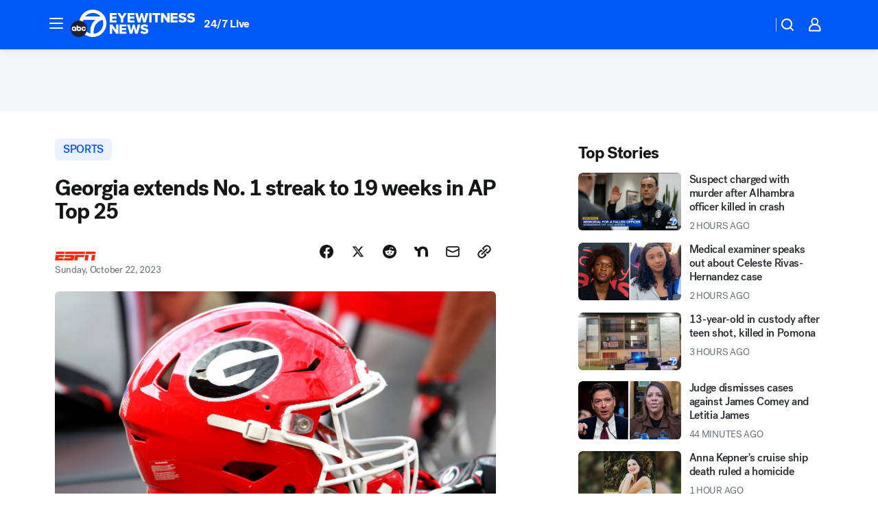

--- FILE ---
content_type: text/html; charset=utf-8
request_url: https://abc7.com/post/georgia-extends-no-1-streak-to-19-weeks-in-ap-top-25/13954071/?userab=abc_web_player-460*variant_a_abc_control-1900%2Cotv_web_player-461*variant_a_otv_control-1902
body_size: 58286
content:

        <!DOCTYPE html>
        <html lang="en" lang="en">
            <head>
                <!-- ABCOTV | 52133fb81ef5 | 6383 | bca2f6a2fc9dacd47f5097689c894ade5ad20aa1 | abc7.com | Mon, 24 Nov 2025 22:40:08 GMT -->
                <meta charSet="utf-8" />
                <meta name="viewport" content="initial-scale=1.0, maximum-scale=3.0, user-scalable=yes" />
                <meta http-equiv="x-ua-compatible" content="IE=edge,chrome=1" />
                <meta property="og:locale" content="en_US" />
                <link href="https://cdn.abcotvs.net/abcotv" rel="preconnect" crossorigin />
                
                <link data-react-helmet="true" rel="alternate" hreflang="en" href="https://www.espn.com/college-football/story/_/id/38718827/georgia-extends-no-1-streak-19-weeks-ap-top-25?ex_cid=espnapi_affiliate_abcotv"/><link data-react-helmet="true" rel="shortcut icon" href="https://cdn.abcotvs.net/abcotv/assets/news/kabc/images/logos/favicon.ico"/><link data-react-helmet="true" rel="manifest" href="/manifest.json"/><link data-react-helmet="true" rel="alternate" href="//abc7.com/feed/" title="ABC7 Los Angeles RSS" type="application/rss+xml"/><link data-react-helmet="true" rel="alternate" href="android-app://com.abclocal.kabc.news/http/abc7.com/story/13954071"/><link data-react-helmet="true" rel="canonical" href="https://www.espn.com/college-football/story/_/id/38718827/georgia-extends-no-1-streak-19-weeks-ap-top-25?ex_cid=espnapi_affiliate_abcotv"/><link data-react-helmet="true" href="//assets-cdn.abcotvs.net/abcotv/bca2f6a2fc9d-release-11-12-2025.8/client/abcotv/css/fusion-ffa01a30.css" rel="stylesheet"/><link data-react-helmet="true" href="//assets-cdn.abcotvs.net/abcotv/bca2f6a2fc9d-release-11-12-2025.8/client/abcotv/css/7987-3f6c1b98.css" rel="stylesheet"/><link data-react-helmet="true" href="//assets-cdn.abcotvs.net/abcotv/bca2f6a2fc9d-release-11-12-2025.8/client/abcotv/css/abcotv-fecb128a.css" rel="stylesheet"/><link data-react-helmet="true" href="//assets-cdn.abcotvs.net/abcotv/bca2f6a2fc9d-release-11-12-2025.8/client/abcotv/css/4037-607b0835.css" rel="stylesheet"/><link data-react-helmet="true" href="//assets-cdn.abcotvs.net/abcotv/bca2f6a2fc9d-release-11-12-2025.8/client/abcotv/css/1058-7debb770.css" rel="stylesheet"/><link data-react-helmet="true" href="//assets-cdn.abcotvs.net/abcotv/bca2f6a2fc9d-release-11-12-2025.8/client/abcotv/css/prism-story-46058bad.css" rel="stylesheet"/>
                <script>
                    window.__dataLayer = {"helpersEnabled":true,"page":{},"pzn":{},"site":{"device":"desktop","portal":"news"},"visitor":{}},
                        consentToken = window.localStorage.getItem('consentToken');

                    if (consentToken) {
                        console.log('consentToken', JSON.parse(consentToken))
                        window.__dataLayer.visitor = { consent : JSON.parse(consentToken) }; 
                    }
                </script>
                <script src="https://dcf.espn.com/TWDC-DTCI/prod/Bootstrap.js"></script>
                <link rel="preload" as="font" href="https://s.abcnews.com/assets/dtci/fonts/post-grotesk/PostGrotesk-Book.woff2" crossorigin>
<link rel="preload" as="font" href="https://s.abcnews.com/assets/dtci/fonts/post-grotesk/PostGrotesk-Bold.woff2" crossorigin>
<link rel="preload" as="font" href="https://s.abcnews.com/assets/dtci/fonts/post-grotesk/PostGrotesk-Medium.woff2" crossorigin>
<link rel="preload" as="font" href="https://s.abcnews.com/assets/dtci/fonts/klim/tiempos/TiemposText-Regular.woff2" crossorigin>
                <script src="//assets-cdn.abcotvs.net/abcotv/bca2f6a2fc9d-release-11-12-2025.8/client/abcotv/runtime-14f19450.js" defer></script><script src="//assets-cdn.abcotvs.net/abcotv/bca2f6a2fc9d-release-11-12-2025.8/client/abcotv/7987-1fb9b2cd.js" defer></script><script src="//assets-cdn.abcotvs.net/abcotv/bca2f6a2fc9d-release-11-12-2025.8/client/abcotv/507-c7ed365d.js" defer></script><script src="//assets-cdn.abcotvs.net/abcotv/bca2f6a2fc9d-release-11-12-2025.8/client/abcotv/7299-56163442.js" defer></script><script src="//assets-cdn.abcotvs.net/abcotv/bca2f6a2fc9d-release-11-12-2025.8/client/abcotv/2561-2bebf93f.js" defer></script><script src="//assets-cdn.abcotvs.net/abcotv/bca2f6a2fc9d-release-11-12-2025.8/client/abcotv/8494-c13544f0.js" defer></script><script src="//assets-cdn.abcotvs.net/abcotv/bca2f6a2fc9d-release-11-12-2025.8/client/abcotv/2433-6b3fc2ed.js" defer></script><script src="//assets-cdn.abcotvs.net/abcotv/bca2f6a2fc9d-release-11-12-2025.8/client/abcotv/4037-0a28bbfa.js" defer></script><script src="//assets-cdn.abcotvs.net/abcotv/bca2f6a2fc9d-release-11-12-2025.8/client/abcotv/8317-93d27075.js" defer></script><script src="//assets-cdn.abcotvs.net/abcotv/bca2f6a2fc9d-release-11-12-2025.8/client/abcotv/1361-ae4c5f00.js" defer></script><script src="//assets-cdn.abcotvs.net/abcotv/bca2f6a2fc9d-release-11-12-2025.8/client/abcotv/8115-0ce0b856.js" defer></script><script src="//assets-cdn.abcotvs.net/abcotv/bca2f6a2fc9d-release-11-12-2025.8/client/abcotv/9156-7bb906bd.js" defer></script><script src="//assets-cdn.abcotvs.net/abcotv/bca2f6a2fc9d-release-11-12-2025.8/client/abcotv/1837-d6b24a22.js" defer></script><script src="//assets-cdn.abcotvs.net/abcotv/bca2f6a2fc9d-release-11-12-2025.8/client/abcotv/3167-7b9694a6.js" defer></script><script src="//assets-cdn.abcotvs.net/abcotv/bca2f6a2fc9d-release-11-12-2025.8/client/abcotv/8561-9678c453.js" defer></script><script src="//assets-cdn.abcotvs.net/abcotv/bca2f6a2fc9d-release-11-12-2025.8/client/abcotv/1058-0970e931.js" defer></script>
                <link rel="prefetch" href="//assets-cdn.abcotvs.net/abcotv/bca2f6a2fc9d-release-11-12-2025.8/client/abcotv/_manifest.js" as="script" /><link rel="prefetch" href="//assets-cdn.abcotvs.net/abcotv/bca2f6a2fc9d-release-11-12-2025.8/client/abcotv/abcotv-80404658.js" as="script" />
<link rel="prefetch" href="//assets-cdn.abcotvs.net/abcotv/bca2f6a2fc9d-release-11-12-2025.8/client/abcotv/prism-story-1b7cb519.js" as="script" />
                <title data-react-helmet="true">Georgia extends No. 1 streak to 19 weeks in AP Top 25 - ABC7 Los Angeles</title>
                <meta data-react-helmet="true" name="description" content="Georgia extended its streak of No. 1 rankings in The Associated Press college football poll to 19 weeks, the third best in the history of the ranki..."/><meta data-react-helmet="true" name="keywords" content="espn, utah-utes, oregon-ducks, oklahoma-sooners, duke-blue-devils, ole-miss-rebels, florida-state-seminoles, texas-longhorns, penn-state-nittany-lions, air-force-falcons, tulane-green-wave, washington-huskies, oregon-state-beavers, usc-trojans, news, ohio-state-buckeyes, georgia-bulldogs, college-football, notre-dame-fighting-irish, north-carolina-tar-heels, james-madison-dukes, lsu-tigers, missouri-tigers, louisville-cardinals, alabama-crimson-tide, tennessee-volunteers, ucla-bruins, michigan-wolverines, 13954071"/><meta data-react-helmet="true" name="tags" content="espn,utah-utes,oregon-ducks,oklahoma-sooners,duke-blue-devils,ole-miss-rebels,florida-state-seminoles,texas-longhorns,penn-state-nittany-lions,air-force-falcons,tulane-green-wave,washington-huskies,oregon-state-beavers,usc-trojans,news,ohio-state-buckeyes,georgia-bulldogs,college-football,notre-dame-fighting-irish,north-carolina-tar-heels,james-madison-dukes,lsu-tigers,missouri-tigers,louisville-cardinals,alabama-crimson-tide,tennessee-volunteers,ucla-bruins,michigan-wolverines"/><meta data-react-helmet="true" name="apple-itunes-app" content="app-id=405387506, affiliate-data=ct=kabc-smart-banner&amp;pt=302756, app-argument=https://abc7.com/story/13954071"/><meta data-react-helmet="true" property="fb:app_id" content="1422894341291785"/><meta data-react-helmet="true" property="fb:pages" content="38245492451"/><meta data-react-helmet="true" property="og:site_name" content="ABC7 Los Angeles"/><meta data-react-helmet="true" property="og:url" content="https://abc7.com/post/georgia-extends-no-1-streak-to-19-weeks-in-ap-top-25/13954071/"/><meta data-react-helmet="true" property="og:title" content="Georgia extends No. 1 streak to 19 weeks in AP Top 25"/><meta data-react-helmet="true" property="og:description" content="Georgia extended its streak of No. 1 rankings in The Associated Press college football poll to 19 weeks, the third best in the history of the rankings."/><meta data-react-helmet="true" property="og:image" content="https://a.espncdn.com/photo/2018/0516/r371360_1296x729_16-9.jpg?w=1600"/><meta data-react-helmet="true" property="og:type" content="article"/><meta data-react-helmet="true" name="twitter:site" content="@abc7"/><meta data-react-helmet="true" name="twitter:creator" content="@abc7"/><meta data-react-helmet="true" name="twitter:url" content="https://abc7.com/post/georgia-extends-no-1-streak-to-19-weeks-in-ap-top-25/13954071/"/><meta data-react-helmet="true" name="twitter:title" content="Georgia extends No. 1 streak to 19 weeks in AP Top 25"/><meta data-react-helmet="true" name="twitter:description" content="Georgia extended its streak of No. 1 rankings in The Associated Press college football poll to 19 weeks, the third best in the history of the rankings."/><meta data-react-helmet="true" name="twitter:card" content="summary_large_image"/><meta data-react-helmet="true" name="twitter:image" content="https://a.espncdn.com/photo/2018/0516/r371360_1296x729_16-9.jpg?w=1600"/><meta data-react-helmet="true" name="twitter:app:name:iphone" content="kabc"/><meta data-react-helmet="true" name="twitter:app:id:iphone" content="405387506"/><meta data-react-helmet="true" name="twitter:app:name:googleplay" content="kabc"/><meta data-react-helmet="true" name="twitter:app:id:googleplay" content="com.abclocal.kabc.news"/><meta data-react-helmet="true" property="article:published_time" content="2023-10-22T18:28:31Z"/><meta data-react-helmet="true" property="article:modified_time" content="2023-10-22T19:28:37Z"/><meta data-react-helmet="true" property="article:section" content="sports"/><meta data-react-helmet="true" name="title" content="Georgia extends No. 1 streak to 19 weeks in AP Top 25"/><meta data-react-helmet="true" name="medium" content="website"/><meta data-react-helmet="true" name="robots" content="max-image-preview:large"/>
                <script data-react-helmet="true" src="https://scripts.webcontentassessor.com/scripts/fea4ac1291b1ab4b9e08331b030dbfca29ba761aae7f184704ffd867755688c0"></script><script data-react-helmet="true" type="application/ld+json">{"@context":"http://schema.org/","@type":"NewsArticle","mainEntityOfPage":{"@id":"https://www.espn.com/college-football/story/_/id/38718827/georgia-extends-no-1-streak-19-weeks-ap-top-25?ex_cid=espnapi_affiliate_abcotv","@type":"WebPage"},"about":[{"name":" SPORTS","@type":"Thing"}],"author":[{"name":"","@type":"Person"}],"dateline":"","dateModified":"2023-10-22T19:28:37.000Z","datePublished":"2023-10-22T19:28:38.000Z","headline":"Georgia extends No. 1 streak to 19 weeks in AP Top 25","image":{"url":"https://a.espncdn.com/photo/2018/0516/r371360_1296x729_16-9.jpg","@type":"ImageObject"},"mentions":[{"name":" SPORTS","@type":"Thing"},{"name":" ESPN","@type":"Thing"},{"name":" UTAH UTES","@type":"Thing"},{"name":" OREGON DUCKS","@type":"Thing"},{"name":" OKLAHOMA SOONERS","@type":"Thing"},{"name":" DUKE BLUE-DEVILS","@type":"Thing"},{"name":" OLE MISS-REBELS","@type":"Thing"},{"name":" FLORIDA STATE-SEMINOLES","@type":"Thing"},{"name":" TEXAS LONGHORNS","@type":"Thing"},{"name":" PENN STATE-NITTANY-LIONS","@type":"Thing"},{"name":" AIR FORCE-FALCONS","@type":"Thing"},{"name":" TULANE GREEN-WAVE","@type":"Thing"},{"name":" WASHINGTON HUSKIES","@type":"Thing"},{"name":" OREGON STATE-BEAVERS","@type":"Thing"},{"name":" USC TROJANS","@type":"Thing"},{"name":" NEWS","@type":"Thing"},{"name":" OHIO STATE-BUCKEYES","@type":"Thing"},{"name":" GEORGIA BULLDOGS","@type":"Thing"},{"name":" COLLEGE FOOTBALL","@type":"Thing"},{"name":" NOTRE DAME-FIGHTING-IRISH","@type":"Thing"},{"name":" NORTH CAROLINA-TAR-HEELS","@type":"Thing"},{"name":" JAMES MADISON-DUKES","@type":"Thing"},{"name":" LSU TIGERS","@type":"Thing"},{"name":" MISSOURI TIGERS","@type":"Thing"},{"name":" LOUISVILLE CARDINALS","@type":"Thing"},{"name":" ALABAMA CRIMSON-TIDE","@type":"Thing"},{"name":" TENNESSEE VOLUNTEERS","@type":"Thing"},{"name":" UCLA BRUINS","@type":"Thing"},{"name":" MICHIGAN WOLVERINES","@type":"Thing"}],"publisher":{"name":"","logo":{"url":"","width":0,"height":0,"@type":"ImageObject"},"@type":"Organization"}}</script>
                
                <script data-rum-type="legacy" data-rum-pct="100">(() => {function gc(n){n=document.cookie.match("(^|;) ?"+n+"=([^;]*)(;|$)");return n?n[2]:null}function sc(n){document.cookie=n}function smpl(n){n/=100;return!!n&&Math.random()<=n}var _nr=!1,_nrCookie=gc("_nr");null!==_nrCookie?"1"===_nrCookie&&(_nr=!0):smpl(100)?(_nr=!0,sc("_nr=1; path=/")):(_nr=!1,sc("_nr=0; path=/"));_nr && (() => {;window.NREUM||(NREUM={});NREUM.init={distributed_tracing:{enabled:true},privacy:{cookies_enabled:true},ajax:{deny_list:["bam.nr-data.net"]}};;NREUM.info = {"beacon":"bam.nr-data.net","errorBeacon":"bam.nr-data.net","sa":1,"licenseKey":"5985ced6ff","applicationID":"367459870"};__nr_require=function(t,e,n){function r(n){if(!e[n]){var o=e[n]={exports:{}};t[n][0].call(o.exports,function(e){var o=t[n][1][e];return r(o||e)},o,o.exports)}return e[n].exports}if("function"==typeof __nr_require)return __nr_require;for(var o=0;o<n.length;o++)r(n[o]);return r}({1:[function(t,e,n){function r(t){try{s.console&&console.log(t)}catch(e){}}var o,i=t("ee"),a=t(31),s={};try{o=localStorage.getItem("__nr_flags").split(","),console&&"function"==typeof console.log&&(s.console=!0,o.indexOf("dev")!==-1&&(s.dev=!0),o.indexOf("nr_dev")!==-1&&(s.nrDev=!0))}catch(c){}s.nrDev&&i.on("internal-error",function(t){r(t.stack)}),s.dev&&i.on("fn-err",function(t,e,n){r(n.stack)}),s.dev&&(r("NR AGENT IN DEVELOPMENT MODE"),r("flags: "+a(s,function(t,e){return t}).join(", ")))},{}],2:[function(t,e,n){function r(t,e,n,r,s){try{l?l-=1:o(s||new UncaughtException(t,e,n),!0)}catch(f){try{i("ierr",[f,c.now(),!0])}catch(d){}}return"function"==typeof u&&u.apply(this,a(arguments))}function UncaughtException(t,e,n){this.message=t||"Uncaught error with no additional information",this.sourceURL=e,this.line=n}function o(t,e){var n=e?null:c.now();i("err",[t,n])}var i=t("handle"),a=t(32),s=t("ee"),c=t("loader"),f=t("gos"),u=window.onerror,d=!1,p="nr@seenError";if(!c.disabled){var l=0;c.features.err=!0,t(1),window.onerror=r;try{throw new Error}catch(h){"stack"in h&&(t(14),t(13),"addEventListener"in window&&t(7),c.xhrWrappable&&t(15),d=!0)}s.on("fn-start",function(t,e,n){d&&(l+=1)}),s.on("fn-err",function(t,e,n){d&&!n[p]&&(f(n,p,function(){return!0}),this.thrown=!0,o(n))}),s.on("fn-end",function(){d&&!this.thrown&&l>0&&(l-=1)}),s.on("internal-error",function(t){i("ierr",[t,c.now(),!0])})}},{}],3:[function(t,e,n){var r=t("loader");r.disabled||(r.features.ins=!0)},{}],4:[function(t,e,n){function r(){U++,L=g.hash,this[u]=y.now()}function o(){U--,g.hash!==L&&i(0,!0);var t=y.now();this[h]=~~this[h]+t-this[u],this[d]=t}function i(t,e){E.emit("newURL",[""+g,e])}function a(t,e){t.on(e,function(){this[e]=y.now()})}var s="-start",c="-end",f="-body",u="fn"+s,d="fn"+c,p="cb"+s,l="cb"+c,h="jsTime",m="fetch",v="addEventListener",w=window,g=w.location,y=t("loader");if(w[v]&&y.xhrWrappable&&!y.disabled){var x=t(11),b=t(12),E=t(9),R=t(7),O=t(14),T=t(8),S=t(15),P=t(10),M=t("ee"),C=M.get("tracer"),N=t(23);t(17),y.features.spa=!0;var L,U=0;M.on(u,r),b.on(p,r),P.on(p,r),M.on(d,o),b.on(l,o),P.on(l,o),M.buffer([u,d,"xhr-resolved"]),R.buffer([u]),O.buffer(["setTimeout"+c,"clearTimeout"+s,u]),S.buffer([u,"new-xhr","send-xhr"+s]),T.buffer([m+s,m+"-done",m+f+s,m+f+c]),E.buffer(["newURL"]),x.buffer([u]),b.buffer(["propagate",p,l,"executor-err","resolve"+s]),C.buffer([u,"no-"+u]),P.buffer(["new-jsonp","cb-start","jsonp-error","jsonp-end"]),a(T,m+s),a(T,m+"-done"),a(P,"new-jsonp"),a(P,"jsonp-end"),a(P,"cb-start"),E.on("pushState-end",i),E.on("replaceState-end",i),w[v]("hashchange",i,N(!0)),w[v]("load",i,N(!0)),w[v]("popstate",function(){i(0,U>1)},N(!0))}},{}],5:[function(t,e,n){function r(){var t=new PerformanceObserver(function(t,e){var n=t.getEntries();s(v,[n])});try{t.observe({entryTypes:["resource"]})}catch(e){}}function o(t){if(s(v,[window.performance.getEntriesByType(w)]),window.performance["c"+p])try{window.performance[h](m,o,!1)}catch(t){}else try{window.performance[h]("webkit"+m,o,!1)}catch(t){}}function i(t){}if(window.performance&&window.performance.timing&&window.performance.getEntriesByType){var a=t("ee"),s=t("handle"),c=t(14),f=t(13),u=t(6),d=t(23),p="learResourceTimings",l="addEventListener",h="removeEventListener",m="resourcetimingbufferfull",v="bstResource",w="resource",g="-start",y="-end",x="fn"+g,b="fn"+y,E="bstTimer",R="pushState",O=t("loader");if(!O.disabled){O.features.stn=!0,t(9),"addEventListener"in window&&t(7);var T=NREUM.o.EV;a.on(x,function(t,e){var n=t[0];n instanceof T&&(this.bstStart=O.now())}),a.on(b,function(t,e){var n=t[0];n instanceof T&&s("bst",[n,e,this.bstStart,O.now()])}),c.on(x,function(t,e,n){this.bstStart=O.now(),this.bstType=n}),c.on(b,function(t,e){s(E,[e,this.bstStart,O.now(),this.bstType])}),f.on(x,function(){this.bstStart=O.now()}),f.on(b,function(t,e){s(E,[e,this.bstStart,O.now(),"requestAnimationFrame"])}),a.on(R+g,function(t){this.time=O.now(),this.startPath=location.pathname+location.hash}),a.on(R+y,function(t){s("bstHist",[location.pathname+location.hash,this.startPath,this.time])}),u()?(s(v,[window.performance.getEntriesByType("resource")]),r()):l in window.performance&&(window.performance["c"+p]?window.performance[l](m,o,d(!1)):window.performance[l]("webkit"+m,o,d(!1))),document[l]("scroll",i,d(!1)),document[l]("keypress",i,d(!1)),document[l]("click",i,d(!1))}}},{}],6:[function(t,e,n){e.exports=function(){return"PerformanceObserver"in window&&"function"==typeof window.PerformanceObserver}},{}],7:[function(t,e,n){function r(t){for(var e=t;e&&!e.hasOwnProperty(u);)e=Object.getPrototypeOf(e);e&&o(e)}function o(t){s.inPlace(t,[u,d],"-",i)}function i(t,e){return t[1]}var a=t("ee").get("events"),s=t("wrap-function")(a,!0),c=t("gos"),f=XMLHttpRequest,u="addEventListener",d="removeEventListener";e.exports=a,"getPrototypeOf"in Object?(r(document),r(window),r(f.prototype)):f.prototype.hasOwnProperty(u)&&(o(window),o(f.prototype)),a.on(u+"-start",function(t,e){var n=t[1];if(null!==n&&("function"==typeof n||"object"==typeof n)){var r=c(n,"nr@wrapped",function(){function t(){if("function"==typeof n.handleEvent)return n.handleEvent.apply(n,arguments)}var e={object:t,"function":n}[typeof n];return e?s(e,"fn-",null,e.name||"anonymous"):n});this.wrapped=t[1]=r}}),a.on(d+"-start",function(t){t[1]=this.wrapped||t[1]})},{}],8:[function(t,e,n){function r(t,e,n){var r=t[e];"function"==typeof r&&(t[e]=function(){var t=i(arguments),e={};o.emit(n+"before-start",[t],e);var a;e[m]&&e[m].dt&&(a=e[m].dt);var s=r.apply(this,t);return o.emit(n+"start",[t,a],s),s.then(function(t){return o.emit(n+"end",[null,t],s),t},function(t){throw o.emit(n+"end",[t],s),t})})}var o=t("ee").get("fetch"),i=t(32),a=t(31);e.exports=o;var s=window,c="fetch-",f=c+"body-",u=["arrayBuffer","blob","json","text","formData"],d=s.Request,p=s.Response,l=s.fetch,h="prototype",m="nr@context";d&&p&&l&&(a(u,function(t,e){r(d[h],e,f),r(p[h],e,f)}),r(s,"fetch",c),o.on(c+"end",function(t,e){var n=this;if(e){var r=e.headers.get("content-length");null!==r&&(n.rxSize=r),o.emit(c+"done",[null,e],n)}else o.emit(c+"done",[t],n)}))},{}],9:[function(t,e,n){var r=t("ee").get("history"),o=t("wrap-function")(r);e.exports=r;var i=window.history&&window.history.constructor&&window.history.constructor.prototype,a=window.history;i&&i.pushState&&i.replaceState&&(a=i),o.inPlace(a,["pushState","replaceState"],"-")},{}],10:[function(t,e,n){function r(t){function e(){f.emit("jsonp-end",[],l),t.removeEventListener("load",e,c(!1)),t.removeEventListener("error",n,c(!1))}function n(){f.emit("jsonp-error",[],l),f.emit("jsonp-end",[],l),t.removeEventListener("load",e,c(!1)),t.removeEventListener("error",n,c(!1))}var r=t&&"string"==typeof t.nodeName&&"script"===t.nodeName.toLowerCase();if(r){var o="function"==typeof t.addEventListener;if(o){var a=i(t.src);if(a){var d=s(a),p="function"==typeof d.parent[d.key];if(p){var l={};u.inPlace(d.parent,[d.key],"cb-",l),t.addEventListener("load",e,c(!1)),t.addEventListener("error",n,c(!1)),f.emit("new-jsonp",[t.src],l)}}}}}function o(){return"addEventListener"in window}function i(t){var e=t.match(d);return e?e[1]:null}function a(t,e){var n=t.match(l),r=n[1],o=n[3];return o?a(o,e[r]):e[r]}function s(t){var e=t.match(p);return e&&e.length>=3?{key:e[2],parent:a(e[1],window)}:{key:t,parent:window}}var c=t(23),f=t("ee").get("jsonp"),u=t("wrap-function")(f);if(e.exports=f,o()){var d=/[?&](?:callback|cb)=([^&#]+)/,p=/(.*).([^.]+)/,l=/^(w+)(.|$)(.*)$/,h=["appendChild","insertBefore","replaceChild"];Node&&Node.prototype&&Node.prototype.appendChild?u.inPlace(Node.prototype,h,"dom-"):(u.inPlace(HTMLElement.prototype,h,"dom-"),u.inPlace(HTMLHeadElement.prototype,h,"dom-"),u.inPlace(HTMLBodyElement.prototype,h,"dom-")),f.on("dom-start",function(t){r(t[0])})}},{}],11:[function(t,e,n){var r=t("ee").get("mutation"),o=t("wrap-function")(r),i=NREUM.o.MO;e.exports=r,i&&(window.MutationObserver=function(t){return this instanceof i?new i(o(t,"fn-")):i.apply(this,arguments)},MutationObserver.prototype=i.prototype)},{}],12:[function(t,e,n){function r(t){var e=i.context(),n=s(t,"executor-",e,null,!1),r=new f(n);return i.context(r).getCtx=function(){return e},r}var o=t("wrap-function"),i=t("ee").get("promise"),a=t("ee").getOrSetContext,s=o(i),c=t(31),f=NREUM.o.PR;e.exports=i,f&&(window.Promise=r,["all","race"].forEach(function(t){var e=f[t];f[t]=function(n){function r(t){return function(){i.emit("propagate",[null,!o],a,!1,!1),o=o||!t}}var o=!1;c(n,function(e,n){Promise.resolve(n).then(r("all"===t),r(!1))});var a=e.apply(f,arguments),s=f.resolve(a);return s}}),["resolve","reject"].forEach(function(t){var e=f[t];f[t]=function(t){var n=e.apply(f,arguments);return t!==n&&i.emit("propagate",[t,!0],n,!1,!1),n}}),f.prototype["catch"]=function(t){return this.then(null,t)},f.prototype=Object.create(f.prototype,{constructor:{value:r}}),c(Object.getOwnPropertyNames(f),function(t,e){try{r[e]=f[e]}catch(n){}}),o.wrapInPlace(f.prototype,"then",function(t){return function(){var e=this,n=o.argsToArray.apply(this,arguments),r=a(e);r.promise=e,n[0]=s(n[0],"cb-",r,null,!1),n[1]=s(n[1],"cb-",r,null,!1);var c=t.apply(this,n);return r.nextPromise=c,i.emit("propagate",[e,!0],c,!1,!1),c}}),i.on("executor-start",function(t){t[0]=s(t[0],"resolve-",this,null,!1),t[1]=s(t[1],"resolve-",this,null,!1)}),i.on("executor-err",function(t,e,n){t[1](n)}),i.on("cb-end",function(t,e,n){i.emit("propagate",[n,!0],this.nextPromise,!1,!1)}),i.on("propagate",function(t,e,n){this.getCtx&&!e||(this.getCtx=function(){if(t instanceof Promise)var e=i.context(t);return e&&e.getCtx?e.getCtx():this})}),r.toString=function(){return""+f})},{}],13:[function(t,e,n){var r=t("ee").get("raf"),o=t("wrap-function")(r),i="equestAnimationFrame";e.exports=r,o.inPlace(window,["r"+i,"mozR"+i,"webkitR"+i,"msR"+i],"raf-"),r.on("raf-start",function(t){t[0]=o(t[0],"fn-")})},{}],14:[function(t,e,n){function r(t,e,n){t[0]=a(t[0],"fn-",null,n)}function o(t,e,n){this.method=n,this.timerDuration=isNaN(t[1])?0:+t[1],t[0]=a(t[0],"fn-",this,n)}var i=t("ee").get("timer"),a=t("wrap-function")(i),s="setTimeout",c="setInterval",f="clearTimeout",u="-start",d="-";e.exports=i,a.inPlace(window,[s,"setImmediate"],s+d),a.inPlace(window,[c],c+d),a.inPlace(window,[f,"clearImmediate"],f+d),i.on(c+u,r),i.on(s+u,o)},{}],15:[function(t,e,n){function r(t,e){d.inPlace(e,["onreadystatechange"],"fn-",s)}function o(){var t=this,e=u.context(t);t.readyState>3&&!e.resolved&&(e.resolved=!0,u.emit("xhr-resolved",[],t)),d.inPlace(t,y,"fn-",s)}function i(t){x.push(t),m&&(E?E.then(a):w?w(a):(R=-R,O.data=R))}function a(){for(var t=0;t<x.length;t++)r([],x[t]);x.length&&(x=[])}function s(t,e){return e}function c(t,e){for(var n in t)e[n]=t[n];return e}t(7);var f=t("ee"),u=f.get("xhr"),d=t("wrap-function")(u),p=t(23),l=NREUM.o,h=l.XHR,m=l.MO,v=l.PR,w=l.SI,g="readystatechange",y=["onload","onerror","onabort","onloadstart","onloadend","onprogress","ontimeout"],x=[];e.exports=u;var b=window.XMLHttpRequest=function(t){var e=new h(t);try{u.emit("new-xhr",[e],e),e.addEventListener(g,o,p(!1))}catch(n){try{u.emit("internal-error",[n])}catch(r){}}return e};if(c(h,b),b.prototype=h.prototype,d.inPlace(b.prototype,["open","send"],"-xhr-",s),u.on("send-xhr-start",function(t,e){r(t,e),i(e)}),u.on("open-xhr-start",r),m){var E=v&&v.resolve();if(!w&&!v){var R=1,O=document.createTextNode(R);new m(a).observe(O,{characterData:!0})}}else f.on("fn-end",function(t){t[0]&&t[0].type===g||a()})},{}],16:[function(t,e,n){function r(t){if(!s(t))return null;var e=window.NREUM;if(!e.loader_config)return null;var n=(e.loader_config.accountID||"").toString()||null,r=(e.loader_config.agentID||"").toString()||null,f=(e.loader_config.trustKey||"").toString()||null;if(!n||!r)return null;var h=l.generateSpanId(),m=l.generateTraceId(),v=Date.now(),w={spanId:h,traceId:m,timestamp:v};return(t.sameOrigin||c(t)&&p())&&(w.traceContextParentHeader=o(h,m),w.traceContextStateHeader=i(h,v,n,r,f)),(t.sameOrigin&&!u()||!t.sameOrigin&&c(t)&&d())&&(w.newrelicHeader=a(h,m,v,n,r,f)),w}function o(t,e){return"00-"+e+"-"+t+"-01"}function i(t,e,n,r,o){var i=0,a="",s=1,c="",f="";return o+"@nr="+i+"-"+s+"-"+n+"-"+r+"-"+t+"-"+a+"-"+c+"-"+f+"-"+e}function a(t,e,n,r,o,i){var a="btoa"in window&&"function"==typeof window.btoa;if(!a)return null;var s={v:[0,1],d:{ty:"Browser",ac:r,ap:o,id:t,tr:e,ti:n}};return i&&r!==i&&(s.d.tk=i),btoa(JSON.stringify(s))}function s(t){return f()&&c(t)}function c(t){var e=!1,n={};if("init"in NREUM&&"distributed_tracing"in NREUM.init&&(n=NREUM.init.distributed_tracing),t.sameOrigin)e=!0;else if(n.allowed_origins instanceof Array)for(var r=0;r<n.allowed_origins.length;r++){var o=h(n.allowed_origins[r]);if(t.hostname===o.hostname&&t.protocol===o.protocol&&t.port===o.port){e=!0;break}}return e}function f(){return"init"in NREUM&&"distributed_tracing"in NREUM.init&&!!NREUM.init.distributed_tracing.enabled}function u(){return"init"in NREUM&&"distributed_tracing"in NREUM.init&&!!NREUM.init.distributed_tracing.exclude_newrelic_header}function d(){return"init"in NREUM&&"distributed_tracing"in NREUM.init&&NREUM.init.distributed_tracing.cors_use_newrelic_header!==!1}function p(){return"init"in NREUM&&"distributed_tracing"in NREUM.init&&!!NREUM.init.distributed_tracing.cors_use_tracecontext_headers}var l=t(28),h=t(18);e.exports={generateTracePayload:r,shouldGenerateTrace:s}},{}],17:[function(t,e,n){function r(t){var e=this.params,n=this.metrics;if(!this.ended){this.ended=!0;for(var r=0;r<p;r++)t.removeEventListener(d[r],this.listener,!1);return e.protocol&&"data"===e.protocol?void g("Ajax/DataUrl/Excluded"):void(e.aborted||(n.duration=a.now()-this.startTime,this.loadCaptureCalled||4!==t.readyState?null==e.status&&(e.status=0):i(this,t),n.cbTime=this.cbTime,s("xhr",[e,n,this.startTime,this.endTime,"xhr"],this)))}}function o(t,e){var n=c(e),r=t.params;r.hostname=n.hostname,r.port=n.port,r.protocol=n.protocol,r.host=n.hostname+":"+n.port,r.pathname=n.pathname,t.parsedOrigin=n,t.sameOrigin=n.sameOrigin}function i(t,e){t.params.status=e.status;var n=v(e,t.lastSize);if(n&&(t.metrics.rxSize=n),t.sameOrigin){var r=e.getResponseHeader("X-NewRelic-App-Data");r&&(t.params.cat=r.split(", ").pop())}t.loadCaptureCalled=!0}var a=t("loader");if(a.xhrWrappable&&!a.disabled){var s=t("handle"),c=t(18),f=t(16).generateTracePayload,u=t("ee"),d=["load","error","abort","timeout"],p=d.length,l=t("id"),h=t(24),m=t(22),v=t(19),w=t(23),g=t(25).recordSupportability,y=NREUM.o.REQ,x=window.XMLHttpRequest;a.features.xhr=!0,t(15),t(8),u.on("new-xhr",function(t){var e=this;e.totalCbs=0,e.called=0,e.cbTime=0,e.end=r,e.ended=!1,e.xhrGuids={},e.lastSize=null,e.loadCaptureCalled=!1,e.params=this.params||{},e.metrics=this.metrics||{},t.addEventListener("load",function(n){i(e,t)},w(!1)),h&&(h>34||h<10)||t.addEventListener("progress",function(t){e.lastSize=t.loaded},w(!1))}),u.on("open-xhr-start",function(t){this.params={method:t[0]},o(this,t[1]),this.metrics={}}),u.on("open-xhr-end",function(t,e){"loader_config"in NREUM&&"xpid"in NREUM.loader_config&&this.sameOrigin&&e.setRequestHeader("X-NewRelic-ID",NREUM.loader_config.xpid);var n=f(this.parsedOrigin);if(n){var r=!1;n.newrelicHeader&&(e.setRequestHeader("newrelic",n.newrelicHeader),r=!0),n.traceContextParentHeader&&(e.setRequestHeader("traceparent",n.traceContextParentHeader),n.traceContextStateHeader&&e.setRequestHeader("tracestate",n.traceContextStateHeader),r=!0),r&&(this.dt=n)}}),u.on("send-xhr-start",function(t,e){var n=this.metrics,r=t[0],o=this;if(n&&r){var i=m(r);i&&(n.txSize=i)}this.startTime=a.now(),this.listener=function(t){try{"abort"!==t.type||o.loadCaptureCalled||(o.params.aborted=!0),("load"!==t.type||o.called===o.totalCbs&&(o.onloadCalled||"function"!=typeof e.onload))&&o.end(e)}catch(n){try{u.emit("internal-error",[n])}catch(r){}}};for(var s=0;s<p;s++)e.addEventListener(d[s],this.listener,w(!1))}),u.on("xhr-cb-time",function(t,e,n){this.cbTime+=t,e?this.onloadCalled=!0:this.called+=1,this.called!==this.totalCbs||!this.onloadCalled&&"function"==typeof n.onload||this.end(n)}),u.on("xhr-load-added",function(t,e){var n=""+l(t)+!!e;this.xhrGuids&&!this.xhrGuids[n]&&(this.xhrGuids[n]=!0,this.totalCbs+=1)}),u.on("xhr-load-removed",function(t,e){var n=""+l(t)+!!e;this.xhrGuids&&this.xhrGuids[n]&&(delete this.xhrGuids[n],this.totalCbs-=1)}),u.on("xhr-resolved",function(){this.endTime=a.now()}),u.on("addEventListener-end",function(t,e){e instanceof x&&"load"===t[0]&&u.emit("xhr-load-added",[t[1],t[2]],e)}),u.on("removeEventListener-end",function(t,e){e instanceof x&&"load"===t[0]&&u.emit("xhr-load-removed",[t[1],t[2]],e)}),u.on("fn-start",function(t,e,n){e instanceof x&&("onload"===n&&(this.onload=!0),("load"===(t[0]&&t[0].type)||this.onload)&&(this.xhrCbStart=a.now()))}),u.on("fn-end",function(t,e){this.xhrCbStart&&u.emit("xhr-cb-time",[a.now()-this.xhrCbStart,this.onload,e],e)}),u.on("fetch-before-start",function(t){function e(t,e){var n=!1;return e.newrelicHeader&&(t.set("newrelic",e.newrelicHeader),n=!0),e.traceContextParentHeader&&(t.set("traceparent",e.traceContextParentHeader),e.traceContextStateHeader&&t.set("tracestate",e.traceContextStateHeader),n=!0),n}var n,r=t[1]||{};"string"==typeof t[0]?n=t[0]:t[0]&&t[0].url?n=t[0].url:window.URL&&t[0]&&t[0]instanceof URL&&(n=t[0].href),n&&(this.parsedOrigin=c(n),this.sameOrigin=this.parsedOrigin.sameOrigin);var o=f(this.parsedOrigin);if(o&&(o.newrelicHeader||o.traceContextParentHeader))if("string"==typeof t[0]||window.URL&&t[0]&&t[0]instanceof URL){var i={};for(var a in r)i[a]=r[a];i.headers=new Headers(r.headers||{}),e(i.headers,o)&&(this.dt=o),t.length>1?t[1]=i:t.push(i)}else t[0]&&t[0].headers&&e(t[0].headers,o)&&(this.dt=o)}),u.on("fetch-start",function(t,e){this.params={},this.metrics={},this.startTime=a.now(),this.dt=e,t.length>=1&&(this.target=t[0]),t.length>=2&&(this.opts=t[1]);var n,r=this.opts||{},i=this.target;if("string"==typeof i?n=i:"object"==typeof i&&i instanceof y?n=i.url:window.URL&&"object"==typeof i&&i instanceof URL&&(n=i.href),o(this,n),"data"!==this.params.protocol){var s=(""+(i&&i instanceof y&&i.method||r.method||"GET")).toUpperCase();this.params.method=s,this.txSize=m(r.body)||0}}),u.on("fetch-done",function(t,e){if(this.endTime=a.now(),this.params||(this.params={}),"data"===this.params.protocol)return void g("Ajax/DataUrl/Excluded");this.params.status=e?e.status:0;var n;"string"==typeof this.rxSize&&this.rxSize.length>0&&(n=+this.rxSize);var r={txSize:this.txSize,rxSize:n,duration:a.now()-this.startTime};s("xhr",[this.params,r,this.startTime,this.endTime,"fetch"],this)})}},{}],18:[function(t,e,n){var r={};e.exports=function(t){if(t in r)return r[t];if(0===(t||"").indexOf("data:"))return{protocol:"data"};var e=document.createElement("a"),n=window.location,o={};e.href=t,o.port=e.port;var i=e.href.split("://");!o.port&&i[1]&&(o.port=i[1].split("/")[0].split("@").pop().split(":")[1]),o.port&&"0"!==o.port||(o.port="https"===i[0]?"443":"80"),o.hostname=e.hostname||n.hostname,o.pathname=e.pathname,o.protocol=i[0],"/"!==o.pathname.charAt(0)&&(o.pathname="/"+o.pathname);var a=!e.protocol||":"===e.protocol||e.protocol===n.protocol,s=e.hostname===document.domain&&e.port===n.port;return o.sameOrigin=a&&(!e.hostname||s),"/"===o.pathname&&(r[t]=o),o}},{}],19:[function(t,e,n){function r(t,e){var n=t.responseType;return"json"===n&&null!==e?e:"arraybuffer"===n||"blob"===n||"json"===n?o(t.response):"text"===n||""===n||void 0===n?o(t.responseText):void 0}var o=t(22);e.exports=r},{}],20:[function(t,e,n){function r(){}function o(t,e,n,r){return function(){return u.recordSupportability("API/"+e+"/called"),i(t+e,[f.now()].concat(s(arguments)),n?null:this,r),n?void 0:this}}var i=t("handle"),a=t(31),s=t(32),c=t("ee").get("tracer"),f=t("loader"),u=t(25),d=NREUM;"undefined"==typeof window.newrelic&&(newrelic=d);var p=["setPageViewName","setCustomAttribute","setErrorHandler","finished","addToTrace","inlineHit","addRelease"],l="api-",h=l+"ixn-";a(p,function(t,e){d[e]=o(l,e,!0,"api")}),d.addPageAction=o(l,"addPageAction",!0),d.setCurrentRouteName=o(l,"routeName",!0),e.exports=newrelic,d.interaction=function(){return(new r).get()};var m=r.prototype={createTracer:function(t,e){var n={},r=this,o="function"==typeof e;return i(h+"tracer",[f.now(),t,n],r),function(){if(c.emit((o?"":"no-")+"fn-start",[f.now(),r,o],n),o)try{return e.apply(this,arguments)}catch(t){throw c.emit("fn-err",[arguments,this,t],n),t}finally{c.emit("fn-end",[f.now()],n)}}}};a("actionText,setName,setAttribute,save,ignore,onEnd,getContext,end,get".split(","),function(t,e){m[e]=o(h,e)}),newrelic.noticeError=function(t,e){"string"==typeof t&&(t=new Error(t)),u.recordSupportability("API/noticeError/called"),i("err",[t,f.now(),!1,e])}},{}],21:[function(t,e,n){function r(t){if(NREUM.init){for(var e=NREUM.init,n=t.split("."),r=0;r<n.length-1;r++)if(e=e[n[r]],"object"!=typeof e)return;return e=e[n[n.length-1]]}}e.exports={getConfiguration:r}},{}],22:[function(t,e,n){e.exports=function(t){if("string"==typeof t&&t.length)return t.length;if("object"==typeof t){if("undefined"!=typeof ArrayBuffer&&t instanceof ArrayBuffer&&t.byteLength)return t.byteLength;if("undefined"!=typeof Blob&&t instanceof Blob&&t.size)return t.size;if(!("undefined"!=typeof FormData&&t instanceof FormData))try{return JSON.stringify(t).length}catch(e){return}}}},{}],23:[function(t,e,n){var r=!1;try{var o=Object.defineProperty({},"passive",{get:function(){r=!0}});window.addEventListener("testPassive",null,o),window.removeEventListener("testPassive",null,o)}catch(i){}e.exports=function(t){return r?{passive:!0,capture:!!t}:!!t}},{}],24:[function(t,e,n){var r=0,o=navigator.userAgent.match(/Firefox[/s](d+.d+)/);o&&(r=+o[1]),e.exports=r},{}],25:[function(t,e,n){function r(t,e){var n=[a,t,{name:t},e];return i("storeMetric",n,null,"api"),n}function o(t,e){var n=[s,t,{name:t},e];return i("storeEventMetrics",n,null,"api"),n}var i=t("handle"),a="sm",s="cm";e.exports={constants:{SUPPORTABILITY_METRIC:a,CUSTOM_METRIC:s},recordSupportability:r,recordCustom:o}},{}],26:[function(t,e,n){function r(){return s.exists&&performance.now?Math.round(performance.now()):(i=Math.max((new Date).getTime(),i))-a}function o(){return i}var i=(new Date).getTime(),a=i,s=t(33);e.exports=r,e.exports.offset=a,e.exports.getLastTimestamp=o},{}],27:[function(t,e,n){function r(t,e){var n=t.getEntries();n.forEach(function(t){"first-paint"===t.name?l("timing",["fp",Math.floor(t.startTime)]):"first-contentful-paint"===t.name&&l("timing",["fcp",Math.floor(t.startTime)])})}function o(t,e){var n=t.getEntries();if(n.length>0){var r=n[n.length-1];if(f&&f<r.startTime)return;var o=[r],i=a({});i&&o.push(i),l("lcp",o)}}function i(t){t.getEntries().forEach(function(t){t.hadRecentInput||l("cls",[t])})}function a(t){var e=navigator.connection||navigator.mozConnection||navigator.webkitConnection;if(e)return e.type&&(t["net-type"]=e.type),e.effectiveType&&(t["net-etype"]=e.effectiveType),e.rtt&&(t["net-rtt"]=e.rtt),e.downlink&&(t["net-dlink"]=e.downlink),t}function s(t){if(t instanceof w&&!y){var e=Math.round(t.timeStamp),n={type:t.type};a(n),e<=h.now()?n.fid=h.now()-e:e>h.offset&&e<=Date.now()?(e-=h.offset,n.fid=h.now()-e):e=h.now(),y=!0,l("timing",["fi",e,n])}}function c(t){"hidden"===t&&(f=h.now(),l("pageHide",[f]))}if(!("init"in NREUM&&"page_view_timing"in NREUM.init&&"enabled"in NREUM.init.page_view_timing&&NREUM.init.page_view_timing.enabled===!1)){var f,u,d,p,l=t("handle"),h=t("loader"),m=t(30),v=t(23),w=NREUM.o.EV;if("PerformanceObserver"in window&&"function"==typeof window.PerformanceObserver){u=new PerformanceObserver(r);try{u.observe({entryTypes:["paint"]})}catch(g){}d=new PerformanceObserver(o);try{d.observe({entryTypes:["largest-contentful-paint"]})}catch(g){}p=new PerformanceObserver(i);try{p.observe({type:"layout-shift",buffered:!0})}catch(g){}}if("addEventListener"in document){var y=!1,x=["click","keydown","mousedown","pointerdown","touchstart"];x.forEach(function(t){document.addEventListener(t,s,v(!1))})}m(c)}},{}],28:[function(t,e,n){function r(){function t(){return e?15&e[n++]:16*Math.random()|0}var e=null,n=0,r=window.crypto||window.msCrypto;r&&r.getRandomValues&&(e=r.getRandomValues(new Uint8Array(31)));for(var o,i="xxxxxxxx-xxxx-4xxx-yxxx-xxxxxxxxxxxx",a="",s=0;s<i.length;s++)o=i[s],"x"===o?a+=t().toString(16):"y"===o?(o=3&t()|8,a+=o.toString(16)):a+=o;return a}function o(){return a(16)}function i(){return a(32)}function a(t){function e(){return n?15&n[r++]:16*Math.random()|0}var n=null,r=0,o=window.crypto||window.msCrypto;o&&o.getRandomValues&&Uint8Array&&(n=o.getRandomValues(new Uint8Array(t)));for(var i=[],a=0;a<t;a++)i.push(e().toString(16));return i.join("")}e.exports={generateUuid:r,generateSpanId:o,generateTraceId:i}},{}],29:[function(t,e,n){function r(t,e){if(!o)return!1;if(t!==o)return!1;if(!e)return!0;if(!i)return!1;for(var n=i.split("."),r=e.split("."),a=0;a<r.length;a++)if(r[a]!==n[a])return!1;return!0}var o=null,i=null,a=/Version\/(\S+)\s+Safari/;if(navigator.userAgent){var s=navigator.userAgent,c=s.match(a);c&&s.indexOf("Chrome")===-1&&s.indexOf("Chromium")===-1&&(o="Safari",i=c[1])}e.exports={agent:o,version:i,match:r}},{}],30:[function(t,e,n){function r(t){function e(){t(s&&document[s]?document[s]:document[i]?"hidden":"visible")}"addEventListener"in document&&a&&document.addEventListener(a,e,o(!1))}var o=t(23);e.exports=r;var i,a,s;"undefined"!=typeof document.hidden?(i="hidden",a="visibilitychange",s="visibilityState"):"undefined"!=typeof document.msHidden?(i="msHidden",a="msvisibilitychange"):"undefined"!=typeof document.webkitHidden&&(i="webkitHidden",a="webkitvisibilitychange",s="webkitVisibilityState")},{}],31:[function(t,e,n){function r(t,e){var n=[],r="",i=0;for(r in t)o.call(t,r)&&(n[i]=e(r,t[r]),i+=1);return n}var o=Object.prototype.hasOwnProperty;e.exports=r},{}],32:[function(t,e,n){function r(t,e,n){e||(e=0),"undefined"==typeof n&&(n=t?t.length:0);for(var r=-1,o=n-e||0,i=Array(o<0?0:o);++r<o;)i[r]=t[e+r];return i}e.exports=r},{}],33:[function(t,e,n){e.exports={exists:"undefined"!=typeof window.performance&&window.performance.timing&&"undefined"!=typeof window.performance.timing.navigationStart}},{}],ee:[function(t,e,n){function r(){}function o(t){function e(t){return t&&t instanceof r?t:t?f(t,c,a):a()}function n(n,r,o,i,a){if(a!==!1&&(a=!0),!l.aborted||i){t&&a&&t(n,r,o);for(var s=e(o),c=m(n),f=c.length,u=0;u<f;u++)c[u].apply(s,r);var p=d[y[n]];return p&&p.push([x,n,r,s]),s}}function i(t,e){g[t]=m(t).concat(e)}function h(t,e){var n=g[t];if(n)for(var r=0;r<n.length;r++)n[r]===e&&n.splice(r,1)}function m(t){return g[t]||[]}function v(t){return p[t]=p[t]||o(n)}function w(t,e){l.aborted||u(t,function(t,n){e=e||"feature",y[n]=e,e in d||(d[e]=[])})}var g={},y={},x={on:i,addEventListener:i,removeEventListener:h,emit:n,get:v,listeners:m,context:e,buffer:w,abort:s,aborted:!1};return x}function i(t){return f(t,c,a)}function a(){return new r}function s(){(d.api||d.feature)&&(l.aborted=!0,d=l.backlog={})}var c="nr@context",f=t("gos"),u=t(31),d={},p={},l=e.exports=o();e.exports.getOrSetContext=i,l.backlog=d},{}],gos:[function(t,e,n){function r(t,e,n){if(o.call(t,e))return t[e];var r=n();if(Object.defineProperty&&Object.keys)try{return Object.defineProperty(t,e,{value:r,writable:!0,enumerable:!1}),r}catch(i){}return t[e]=r,r}var o=Object.prototype.hasOwnProperty;e.exports=r},{}],handle:[function(t,e,n){function r(t,e,n,r){o.buffer([t],r),o.emit(t,e,n)}var o=t("ee").get("handle");e.exports=r,r.ee=o},{}],id:[function(t,e,n){function r(t){var e=typeof t;return!t||"object"!==e&&"function"!==e?-1:t===window?0:a(t,i,function(){return o++})}var o=1,i="nr@id",a=t("gos");e.exports=r},{}],loader:[function(t,e,n){function r(){if(!T++){var t=O.info=NREUM.info,e=m.getElementsByTagName("script")[0];if(setTimeout(f.abort,3e4),!(t&&t.licenseKey&&t.applicationID&&e))return f.abort();c(E,function(e,n){t[e]||(t[e]=n)});var n=a();s("mark",["onload",n+O.offset],null,"api"),s("timing",["load",n]);var r=m.createElement("script");0===t.agent.indexOf("http://")||0===t.agent.indexOf("https://")?r.src=t.agent:r.src=l+"://"+t.agent,e.parentNode.insertBefore(r,e)}}function o(){"complete"===m.readyState&&i()}function i(){s("mark",["domContent",a()+O.offset],null,"api")}var a=t(26),s=t("handle"),c=t(31),f=t("ee"),u=t(29),d=t(21),p=t(23),l=d.getConfiguration("ssl")===!1?"http":"https",h=window,m=h.document,v="addEventListener",w="attachEvent",g=h.XMLHttpRequest,y=g&&g.prototype,x=!1;NREUM.o={ST:setTimeout,SI:h.setImmediate,CT:clearTimeout,XHR:g,REQ:h.Request,EV:h.Event,PR:h.Promise,MO:h.MutationObserver};var b=""+location,E={beacon:"bam.nr-data.net",errorBeacon:"bam.nr-data.net",agent:"js-agent.newrelic.com/nr-spa-1216.min.js"},R=g&&y&&y[v]&&!/CriOS/.test(navigator.userAgent),O=e.exports={offset:a.getLastTimestamp(),now:a,origin:b,features:{},xhrWrappable:R,userAgent:u,disabled:x};if(!x){t(20),t(27),m[v]?(m[v]("DOMContentLoaded",i,p(!1)),h[v]("load",r,p(!1))):(m[w]("onreadystatechange",o),h[w]("onload",r)),s("mark",["firstbyte",a.getLastTimestamp()],null,"api");var T=0}},{}],"wrap-function":[function(t,e,n){function r(t,e){function n(e,n,r,c,f){function nrWrapper(){var i,a,u,p;try{a=this,i=d(arguments),u="function"==typeof r?r(i,a):r||{}}catch(l){o([l,"",[i,a,c],u],t)}s(n+"start",[i,a,c],u,f);try{return p=e.apply(a,i)}catch(h){throw s(n+"err",[i,a,h],u,f),h}finally{s(n+"end",[i,a,p],u,f)}}return a(e)?e:(n||(n=""),nrWrapper[p]=e,i(e,nrWrapper,t),nrWrapper)}function r(t,e,r,o,i){r||(r="");var s,c,f,u="-"===r.charAt(0);for(f=0;f<e.length;f++)c=e[f],s=t[c],a(s)||(t[c]=n(s,u?c+r:r,o,c,i))}function s(n,r,i,a){if(!h||e){var s=h;h=!0;try{t.emit(n,r,i,e,a)}catch(c){o([c,n,r,i],t)}h=s}}return t||(t=u),n.inPlace=r,n.flag=p,n}function o(t,e){e||(e=u);try{e.emit("internal-error",t)}catch(n){}}function i(t,e,n){if(Object.defineProperty&&Object.keys)try{var r=Object.keys(t);return r.forEach(function(n){Object.defineProperty(e,n,{get:function(){return t[n]},set:function(e){return t[n]=e,e}})}),e}catch(i){o([i],n)}for(var a in t)l.call(t,a)&&(e[a]=t[a]);return e}function a(t){return!(t&&t instanceof Function&&t.apply&&!t[p])}function s(t,e){var n=e(t);return n[p]=t,i(t,n,u),n}function c(t,e,n){var r=t[e];t[e]=s(r,n)}function f(){for(var t=arguments.length,e=new Array(t),n=0;n<t;++n)e[n]=arguments[n];return e}var u=t("ee"),d=t(32),p="nr@original",l=Object.prototype.hasOwnProperty,h=!1;e.exports=r,e.exports.wrapFunction=s,e.exports.wrapInPlace=c,e.exports.argsToArray=f},{}]},{},["loader",2,17,5,3,4]);;NREUM.info={"beacon":"bam.nr-data.net","errorBeacon":"bam.nr-data.net","sa":1,"licenseKey":"8d01ff17d1","applicationID":"415461361"}})();})();</script>
                <link href="//assets-cdn.abcotvs.net" rel="preconnect" />
                <link href="https://cdn.abcotvs.net/abcotv" rel="preconnect" crossorigin />
                <script>(function(){function a(a){var b,c=g.floor(65535*g.random()).toString(16);for(b=4-c.length;0<b;b--)c="0"+c;return a=(String()+a).substring(0,4),!Number.isNaN(parseInt(a,16))&&a.length?a+c.substr(a.length):c}function b(){var a=c(window.location.hostname);return a?"."+a:".go.com"}function c(a=""){var b=a.match(/[^.]+(?:.com?(?:.[a-z]{2})?|(?:.[a-z]+))?$/i);if(b&&b.length)return b[0].replace(/:[0-9]+$/,"")}function d(a,b,c,d,g,h){var i,j=!1;if(f.test(c)&&(c=c.replace(f,""),j=!0),!a||/^(?:expires|max-age|path|domain|secure)$/i.test(a))return!1;if(i=a+"="+b,g&&g instanceof Date&&(i+="; expires="+g.toUTCString()),c&&(i+="; domain="+c),d&&(i+="; path="+d),h&&(i+="; secure"),document.cookie=i,j){var k="www"+(/^./.test(c)?"":".")+c;e(a,k,d||"")}return!0}function e(a,b,c){return document.cookie=encodeURIComponent(a)+"=; expires=Thu, 01 Jan 1970 00:00:00 GMT"+(b?"; domain="+b:"")+(c?"; path="+c:""),!0}var f=/^.?www/,g=Math;(function(a){for(var b,d=a+"=",e=document.cookie.split(";"),f=0;f<e.length;f++){for(b=e[f];" "===b.charAt(0);)b=b.substring(1,b.length);if(0===b.indexOf(d))return b.substring(d.length,b.length)}return null})("SWID")||function(a){if(a){var c=new Date(Date.now());c.setFullYear(c.getFullYear()+1),d("SWID",a,b(),"/",c)}}(function(){return String()+a()+a()+"-"+a()+"-"+a("4")+"-"+a((g.floor(10*g.random())%4+8).toString(16))+"-"+a()+a()+a()}())})();</script>
            </head>
            <body class="">
                
                <div id="abcotv"><div id="fitt-analytics"><div class="bp-mobileMDPlus bp-mobileLGPlus bp-tabletPlus bp-desktopPlus bp-desktopLGPlus"><div class="wrapper prism-story"><div id="themeProvider" class="theme-light "><section class="nav sticky topzero"><header class="VZTD lZur JhJDA tomuH qpSyx crEfr duUVQ "><div id="NavigationContainer" class="VZTD nkdHX mLASH OfbiZ gbxlc OAKIS OrkQb sHsPe lqtkC glxIO HfYhe vUYNV McMna WtEci pdYhu seFhp "><div class="VZTD ZaRVE URqSb "><div id="NavigationMenu" class="UbGlr awXxV lZur QNwmF SrhIT CSJky fKGaR MELDj bwJpP oFbxM sCAKu JmqhH LNPNz XedOc INRRi zyWBh HZYdm KUWLd ghwbF " aria-expanded="false" aria-label="Site Menu" role="button" tabindex="0"><div id="NavigationMenuIcon" class="xwYCG chWWz xItUF awXxV lZur dnyYA SGbxA CSJky klTtn TqWpy hDYpx LEjY VMTsP AqjSi krKko MdvlB SwrCi PMtn qNrLC PriDW HkWF oFFrS kGyAC "></div></div><div class="VZTD mLASH "><a href="https://abc7.com/" aria-label="ABC7 Los Angeles homepage"><img class="Hxa-d QNwmF CKa-dw " src="https://cdn.abcotvs.net/abcotv/assets/news/global/images/feature-header/kabc-lg.svg"/><img class="Hxa-d NzyJW hyWKA BKvsz " src="https://cdn.abcotvs.net/abcotv/assets/news/global/images/feature-header/kabc-sm.svg"/></a></div><div class="feature-nav-local"><div class="VZTD HNQqj ZaRVE "><span class="NzyJW bfzCU OlYnP vtZdS BnAMJ ioHuy QbACp vLCTF AyXGx ubOdK WtEci FfVOu seFhp "><a class="Ihhcd glfEG fCZkS hfDkF rUrN QNwmF eXeQK wzfDA kZHXs Mwuoo QdTjf ubOdK ACtel FfVOu hBmQi " href="https://abc7.com/watch/live/">24/7 Live</a></span><span class="NzyJW bfzCU OlYnP vtZdS BnAMJ ioHuy QbACp vLCTF AyXGx ubOdK WtEci FfVOu seFhp "><a class="Ihhcd glfEG fCZkS hfDkF rUrN QNwmF eXeQK wzfDA kZHXs Mwuoo QdTjf ubOdK ACtel FfVOu hBmQi " href="https://abc7.com/los-angeles/">Los Angeles</a></span><span class="NzyJW bfzCU OlYnP vtZdS BnAMJ ioHuy QbACp vLCTF AyXGx ubOdK WtEci FfVOu seFhp "><a class="Ihhcd glfEG fCZkS hfDkF rUrN QNwmF eXeQK wzfDA kZHXs Mwuoo QdTjf ubOdK ACtel FfVOu hBmQi " href="https://abc7.com/orange-county/">Orange County</a></span><span class="NzyJW bfzCU OlYnP vtZdS BnAMJ ioHuy QbACp vLCTF AyXGx ubOdK WtEci FfVOu seFhp "><a class="Ihhcd glfEG fCZkS hfDkF rUrN QNwmF eXeQK wzfDA kZHXs Mwuoo QdTjf ubOdK ACtel FfVOu hBmQi " href="https://abc7.com/inland-empire/">Inland Empire</a></span><span class="NzyJW bfzCU OlYnP vtZdS BnAMJ ioHuy QbACp vLCTF AyXGx ubOdK WtEci FfVOu seFhp "><a class="Ihhcd glfEG fCZkS hfDkF rUrN QNwmF eXeQK wzfDA kZHXs Mwuoo QdTjf ubOdK ACtel FfVOu hBmQi " href="https://abc7.com/ventura-county/">Ventura County</a></span><span class="NzyJW bfzCU OlYnP vtZdS BnAMJ ioHuy QbACp vLCTF AyXGx ubOdK WtEci FfVOu seFhp "><a class="Ihhcd glfEG fCZkS hfDkF rUrN QNwmF eXeQK wzfDA kZHXs Mwuoo QdTjf ubOdK ACtel FfVOu hBmQi " href="https://abc7.com/california/">California</a></span></div></div><a class="feature-local-expand" href="#"></a></div><div class="VZTD ZaRVE "><div class="VZTD mLASH ZRifP iyxc REstn crufr EfJuX DycYT "><a class="Ihhcd glfEG fCZkS hfDkF rUrN QNwmF VZTD HNQqj tQNjZ wzfDA kZHXs hjGhr vIbgY ubOdK DTlmW FfVOu hBmQi " href="https://abc7.com/weather/" aria-label="Weather Temperature"><div class="Ihhcd glfEG fCZkS ZfQkn rUrN TJBcA ugxZf WtEci huQUD seFhp "></div><div class="mhCCg QNwmF lZur oRZBf FqYsI RoVHj gSlSZ mZWbG " style="background-image:"></div></a></div><div class="UbGlr awXxV lZur QNwmF mhCCg SrhIT CSJky fCZkS mHilG MELDj bwJpP EmnZP TSHkB JmqhH LNPNz mphTr PwViZ SQFkJ DTlmW GCxLR JrdoJ " role="button" aria-label="Open Search Overlay" tabindex="0"><svg aria-hidden="true" class="prism-Iconography prism-Iconography--menu-search kDSxb xOPbW dlJpw " focusable="false" height="1em" viewBox="0 0 24 24" width="1em" xmlns="http://www.w3.org/2000/svg" xmlns:xlink="http://www.w3.org/1999/xlink"><path fill="currentColor" d="M5 11a6 6 0 1112 0 6 6 0 01-12 0zm6-8a8 8 0 104.906 14.32l3.387 3.387a1 1 0 001.414-1.414l-3.387-3.387A8 8 0 0011 3z"></path></svg></div><a class="UbGlr awXxV lZur QNwmF mhCCg SrhIT CSJky fCZkS mHilG MELDj bwJpP EmnZP TSHkB JmqhH LNPNz mphTr PwViZ SQFkJ DTlmW GCxLR JrdoJ CKa-dw " role="button" aria-label="Open Login Modal" tabindex="0"><svg aria-hidden="true" class="prism-Iconography prism-Iconography--menu-account kDSxb xOPbW dlJpw " focusable="false" height="1em" viewBox="0 0 24 24" width="1em" xmlns="http://www.w3.org/2000/svg" xmlns:xlink="http://www.w3.org/1999/xlink"><path fill="currentColor" d="M8.333 7.444a3.444 3.444 0 116.889 0 3.444 3.444 0 01-6.89 0zm7.144 3.995a5.444 5.444 0 10-7.399 0A8.003 8.003 0 003 18.889v1.288a1.6 1.6 0 001.6 1.6h14.355a1.6 1.6 0 001.6-1.6V18.89a8.003 8.003 0 00-5.078-7.45zm-3.7 1.45H11a6 6 0 00-6 6v.889h13.555v-.89a6 6 0 00-6-6h-.778z"></path></svg></a></div></div></header></section><div class="ScrollSpy_container"><span></span><div id="themeProvider" class="true theme-otv [object Object] jGKow OKxbp KbIPj WiKwf WuOj kFIVo fBVeW VsTDR "><div class="FITT_Article_outer-container dHdHP jLREf zXXje aGO kQjLe vUYNV glxIO " id="FITTArticle" style="--spacing-top:initial;--spacing-bottom:80px;--spacing-compact-top:initial;--spacing-compact-bottom:48px"><div class="pNwJE xZCNW WDwAI rbeIr tPakT HymbH JHrzh YppdR " data-testid="prism-sticky-ad"><div data-testid="prism-ad-wrapper" style="min-height:90px;transition:min-height 0.3s linear 0s" data-ad-placeholder="true"><div data-box-type="fitt-adbox-fitt-article-top-banner" data-testid="prism-ad"><div class="Ad fitt-article-top-banner  ad-slot  " data-slot-type="fitt-article-top-banner" data-slot-kvps="pos=fitt-article-top-banner"></div></div></div></div><div class="FITT_Article_main VZTD UeCOM jIRH oimqG DjbQm UwdmX Xmrlz ReShI KaJdY lqtkC ssImf HfYhe RTHNs kQjLe " data-testid="prism-GridContainer"><div class="Kiog kNVGM nvpSA qwdi bmjsw " data-testid="prism-GridRow"><div class="theme-e FITT_Article_main__body oBTii mrzah " data-testid="prism-GridColumn" style="--grid-column-span-xxs:var(--grid-columns);--grid-column-span-xs:var(--grid-columns);--grid-column-span-sm:var(--grid-columns);--grid-column-span-md:20;--grid-column-span-lg:14;--grid-column-span-xl:14;--grid-column-span-xxl:14;--grid-column-start-xxs:auto;--grid-column-start-xs:auto;--grid-column-start-sm:auto;--grid-column-start-md:3;--grid-column-start-lg:0;--grid-column-start-xl:0;--grid-column-start-xxl:2"><div style="--spacing-top:40px;--spacing-bottom:32px;--spacing-child-top:initial;--spacing-child-bottom:24px;--spacing-firstChild-top:initial;--spacing-firstChild-bottom:initial;--spacing-lastChild-top:initial;--spacing-lastChild-bottom:initial;--spacing-compact-top:24px;--spacing-compact-bottom:32px;--spacing-firstChild-compact-top:initial;--spacing-firstChild-compact-bottom:initial;--spacing-child-compact-top:initial;--spacing-child-compact-bottom:24px;--spacing-lastChild-compact-top:initial;--spacing-lastChild-compact-bottom:initial" class="dHdHP jLREf zXXje aGO eCClZ nTLv jLsYA gmuro TOSFd VmeZt sCkVm hkQai wGrlE MUuGM fciaN qQjt DhNVo Tgcqk IGLAf tWjkv "><div class=" " data-testid="prism-badge-tag-wrapper"><div class="IKUxI xFOBK YsVzB NuCDJ fMJDZ ZCNuU tZcZX JuzoE "><div class="jVJih nAZp " data-testid="prism-tags"><ul class="VZTD UeCOM dAmzA ltDkr qBPOY uoPjL "><li class=" "><a class="theme-iPcRv theme-HReFq mLASH egFzk qXWHA ScoIf zYXIH jIRH wNxoc OJpwZ eqFg wSPfd ofvJb bMrzT LaUnX EgONj ibBnq kyjTO lvyBv aANqO aNnIu GDslh LjPJo RpDvg YYtC rTpcz EDgo SIwmX oIWqB mzm MbcTC sXtkB yayQB vXSTR ENhiS dQa-Du SVBll bpBbX GpQCA tuAKv xTell wdAqb ZqGqs LVAIE TnrRA uECag DcwSV XnBOJ cELRj SUAFz XzYk zkmjG aSyef pFen hoNVj TQOOL Haltu NafGB KpEhF jyjDy kZHqU FZKIw QddLR SKDYB UmcQM giepU cTjQC aRMla MMxXy fFMcX PbMFf hJRbU MRTyf iFJTR koyYF TkdYt DZNRX MALjb VUFMN  " data-testid="prism-Tag" href="/topic/sports/" data-pos="0"><span class="QXDKT rGjeC tuAKv iMbiE "> SPORTS</span></a></li></ul></div></div></div><div class="kCTVx qtHut lqtkC HkWF HfYhe kGyAC " data-testid="prism-headline"><h1 class="vMjAx eeTZd tntuS eHrJ "><span class="gtOSm FbbUW tUtYa vOCwz EQwFq yCufu eEak Qmvg nyTIa SRXVc vzLa jgBfc WXDas CiUCW kqbG zrdEG txGfn ygKVe BbezD UOtxr CVfpq xijV soGRS XgdC sEIlf daWqJ ">Georgia extends No. 1 streak to 19 weeks in AP Top 25</span></h1></div><div class="QHblV nkdHX mHUQ kvZxL hTosT whbOj " data-testid="prism-byline"><div class="VZTD mLASH BQWr OcxMG oJce "><div class="kKfXc ubAkB VZTD rEPuv "><div class="TQPvQ fVlAg HUcap kxY REjk UamUc WxHIR HhZOB yaUf VOJBn KMpjV XSbaH Umfib ukdDD "><span></span><span><span class="YKjhS "><img alt="ESPN logo" class="awXxV NDJZt sJeUN IJwXl CfkUa EknAv NwgWd " data-testid="prism-image" draggable="false" src="https://cdn.abcotvs.net/abcotv/static/common/origins/origin-espn.png"/></span></span></div><div class="VZTD mLASH gpiba "><div class="jTKbV zIIsP ZdbeE xAPpq QtiLO JQYD ">Sunday, October 22, 2023</div></div></div></div><div class="RwkLV Wowzl FokqZ LhXlJ FjRYD toBqx " data-testid="prism-share"><div class="JpUfa aYoBt "><ul class="MZaCt dUXCH nyWZo RnMws Hdwln WBHfo tAchw UDeQM XMkl NUfbq kqfZ "><li class="WEJto "><button aria-label="Share Story on Facebook" class="theme-EWITS mLASH egFzk qXWHA ScoIf ZXRVe jIRH NoTgg CKnnA uklrk nCmVc qWWFI nMRSd YIauu gGlNh ARCOA kyjTO xqlN aANqO aNnIu GDslh LjPJo RpDvg YYtC rTpcz EDgo UVTAB ihLsD niWVk yayQB vXSTR ENhiS dQa-Du kOEGk WMbJE eVJEc TElCQ ZAqMY enocc pJSQ ABRfR aaksc OKklU ATKRo RfOGv neOGk fuOso DwqSE fnpin ArvQf dUniT Mzjkf Niff NKnwO ijAAn dEuPM vwJ JmUFf sgyq cRbVn sBVbK fCfdG oMkBz aOwuK XsORH EgRXa hMVHb LTwlP jJbTO CnYjj TiUFI qeCAC xqvdn JaQpT dAfv PNgfG fIWCu NewES UJNbG EgBCK UvFHa lCCRi XDQHW spAMS TPSuu sbdDW askuE VsLUC YHsrW pYmVc eHvZI qRTXS UOAZi JnwGa pAXEL nKDCU gTRVo iCOvJ znFR hjDDH JboFf OBVry WSzjL sgYaP vMLL tmkuz " data-testid="prism-Network" type="button" aria-expanded="false" aria-haspopup="dialog"><span class="CSJky pdAzW JSFPu "><svg aria-hidden="true" class=" " data-testid="prism-iconography" height="1em" role="presentation" viewBox="0 0 32 32" width="1em" xmlns="http://www.w3.org/2000/svg" xmlns:xlink="http://www.w3.org/1999/xlink" data-icon="social-facebook"><path fill="currentColor" d="M32 16.098C32 7.207 24.837 0 16 0S0 7.207 0 16.098C0 24.133 5.851 30.793 13.5 32V20.751H9.437v-4.653H13.5v-3.547c0-4.035 2.389-6.263 6.043-6.263 1.751 0 3.582.314 3.582.314v3.962h-2.018c-1.988 0-2.607 1.241-2.607 2.514v3.02h4.438l-.709 4.653h-3.728V32c7.649-1.207 13.5-7.867 13.5-15.902z"/></svg></span></button></li><li class="WEJto "><button aria-label="Share Story on X" class="theme-EWITS mLASH egFzk qXWHA ScoIf ZXRVe jIRH NoTgg CKnnA uklrk nCmVc qWWFI nMRSd YIauu gGlNh ARCOA kyjTO xqlN aANqO aNnIu GDslh LjPJo RpDvg YYtC rTpcz EDgo UVTAB ihLsD niWVk yayQB vXSTR ENhiS dQa-Du kOEGk WMbJE eVJEc TElCQ ZAqMY enocc pJSQ ABRfR aaksc OKklU ATKRo RfOGv neOGk fuOso DwqSE fnpin ArvQf dUniT Mzjkf Niff NKnwO ijAAn dEuPM vwJ JmUFf sgyq cRbVn sBVbK fCfdG oMkBz aOwuK XsORH EgRXa hMVHb LTwlP jJbTO CnYjj TiUFI qeCAC xqvdn JaQpT dAfv PNgfG fIWCu NewES UJNbG EgBCK UvFHa lCCRi XDQHW spAMS TPSuu sbdDW askuE VsLUC YHsrW pYmVc eHvZI qRTXS UOAZi JnwGa pAXEL nKDCU gTRVo iCOvJ znFR hjDDH JboFf OBVry WSzjL sgYaP vMLL tmkuz " data-testid="prism-Network" type="button" aria-expanded="false" aria-haspopup="dialog"><span class="CSJky pdAzW JSFPu "><svg aria-hidden="true" class=" " data-testid="prism-iconography" height="1em" role="presentation" viewBox="0 0 32 32" width="1em" xmlns="http://www.w3.org/2000/svg" xmlns:xlink="http://www.w3.org/1999/xlink" data-icon="social-x"><path fill="currentColor" d="M23.668 4h4.089l-8.933 10.21 10.509 13.894h-8.23l-6.445-8.427-7.375 8.427H3.191l9.555-10.921L2.665 4h8.436l5.826 7.702L23.664 4zm-1.437 21.657h2.266L9.874 6.319H7.443l14.791 19.338z"/></svg></span></button></li><li class="WEJto "><button aria-label="Share Story on Reddit" class="theme-EWITS mLASH egFzk qXWHA ScoIf ZXRVe jIRH NoTgg CKnnA uklrk nCmVc qWWFI nMRSd YIauu gGlNh ARCOA kyjTO xqlN aANqO aNnIu GDslh LjPJo RpDvg YYtC rTpcz EDgo UVTAB ihLsD niWVk yayQB vXSTR ENhiS dQa-Du kOEGk WMbJE eVJEc TElCQ ZAqMY enocc pJSQ ABRfR aaksc OKklU ATKRo RfOGv neOGk fuOso DwqSE fnpin ArvQf dUniT Mzjkf Niff NKnwO ijAAn dEuPM vwJ JmUFf sgyq cRbVn sBVbK fCfdG oMkBz aOwuK XsORH EgRXa hMVHb LTwlP jJbTO CnYjj TiUFI qeCAC xqvdn JaQpT dAfv PNgfG fIWCu NewES UJNbG EgBCK UvFHa lCCRi XDQHW spAMS TPSuu sbdDW askuE VsLUC YHsrW pYmVc eHvZI qRTXS UOAZi JnwGa pAXEL nKDCU gTRVo iCOvJ znFR hjDDH JboFf OBVry WSzjL sgYaP vMLL tmkuz " data-testid="prism-Network" type="button" aria-expanded="false" aria-haspopup="dialog"><span class="CSJky pdAzW JSFPu "><svg aria-hidden="true" class=" " data-testid="prism-iconography" height="1em" role="presentation" viewBox="0 0 32 32" width="1em" xmlns="http://www.w3.org/2000/svg" xmlns:xlink="http://www.w3.org/1999/xlink" data-icon="social-reddit"><path fill="currentColor" d="M20.3 16.2c-.6-.2-1.3-.1-1.7.3-.5.5-.6 1.1-.3 1.7.2.6.8 1 1.5 1v.1c.2 0 .4 0 .6-.1.2-.1.4-.2.5-.4.2-.2.3-.3.3-.5.1-.2.1-.4.1-.6 0-.7-.4-1.3-1-1.5zM19.7 21.3c-.1 0-.2 0-.3.1-.2.2-.5.3-.8.5-.3.1-.5.2-.8.3-.3.1-.6.1-.9.2h-1.8c-.3 0-.6-.1-.9-.2-.3-.1-.6-.2-.8-.3-.3-.1-.5-.3-.8-.5-.1-.1-.2-.1-.3-.1-.1 0-.2.1-.3.1v.3c0 .1 0 .2.1.3l.9.6c.3.2.6.3 1 .4.3.1.7.2 1 .2.3 0 .7.1 1.1 0h1.1c.7-.1 1.4-.3 2-.6.3-.2.6-.3.9-.6v.1c.1-.1.1-.2.1-.3 0-.1 0-.2-.1-.3-.2-.1-.3-.2-.4-.2zM13.8 18.2c.2-.6.1-1.3-.3-1.7-.5-.5-1.1-.6-1.7-.3-.6.2-1 .8-1 1.5 0 .2 0 .4.1.6.1.2.2.4.3.5.1.1.3.3.5.3.2.1.4.1.6.1.6 0 1.2-.4 1.5-1z"/><path fill="currentColor" d="M16 0C7.2 0 0 7.2 0 16s7.2 16 16 16 16-7.2 16-16S24.8 0 16 0zm10.6 16.6c-.1.2-.1.4-.3.6-.1.2-.3.4-.4.5-.2.1-.3.3-.5.4v.8c0 3.6-4.2 6.5-9.3 6.5s-9.3-2.9-9.3-6.5v-.2-.4-.2c-.6-.3-1.1-.8-1.3-1.5-.2-.7-.1-1.4.3-1.9.4-.6 1-.9 1.7-1 .7-.1 1.4.2 1.9.6.5-.3.9-.6 1.4-.8l1.5-.6c.5-.2 1.1-.3 1.6-.4.5-.1 1.1-.1 1.7-.1l1.2-5.6c0-.1 0-.1.1-.2 0-.1.1-.1.1-.1.1 0 .1-.1.2-.1h.2l3.9.8c.4-.7 1.2-1 2-.7.7.3 1.2 1.1 1 1.8-.2.8-.9 1.3-1.6 1.3-.8 0-1.4-.6-1.5-1.4l-3.4-.7-1 5c.5 0 1.1.1 1.6.2 1.1.2 2.1.5 3.1 1 .5.2 1 .5 1.4.8.3-.3.7-.5 1.2-.6.4-.1.9 0 1.3.1.4.2.8.5 1 .8.3.4.4.8.4 1.3-.1.1-.2.3-.2.5z"/></svg></span></button></li><li class="WEJto "><button aria-label="Share Story on Nextdoor" class="theme-EWITS mLASH egFzk qXWHA ScoIf ZXRVe jIRH NoTgg CKnnA uklrk nCmVc qWWFI nMRSd YIauu gGlNh ARCOA kyjTO xqlN aANqO aNnIu GDslh LjPJo RpDvg YYtC rTpcz EDgo UVTAB ihLsD niWVk yayQB vXSTR ENhiS dQa-Du kOEGk WMbJE eVJEc TElCQ ZAqMY enocc pJSQ ABRfR aaksc OKklU ATKRo RfOGv neOGk fuOso DwqSE fnpin ArvQf dUniT Mzjkf Niff NKnwO ijAAn dEuPM vwJ JmUFf sgyq cRbVn sBVbK fCfdG oMkBz aOwuK XsORH EgRXa hMVHb LTwlP jJbTO CnYjj TiUFI qeCAC xqvdn JaQpT dAfv PNgfG fIWCu NewES UJNbG EgBCK UvFHa lCCRi XDQHW spAMS TPSuu sbdDW askuE VsLUC YHsrW pYmVc eHvZI qRTXS UOAZi JnwGa pAXEL nKDCU gTRVo iCOvJ znFR hjDDH JboFf OBVry WSzjL sgYaP vMLL tmkuz " data-testid="prism-Network" type="button" aria-expanded="false" aria-haspopup="dialog"><span class="CSJky pdAzW JSFPu "><svg aria-hidden="true" class=" " data-testid="prism-iconography" height="1em" role="presentation" viewBox="0 0 32 32" width="1em" xmlns="http://www.w3.org/2000/svg" xmlns:xlink="http://www.w3.org/1999/xlink" data-icon="social-nextdoor"><path fill="currentColor" d="M14.8 4.994c-1.28.56-3.28 2-4.32 3.2-2.24 2.4-4.08 1.68-4.08-1.6 0-1.68-.4-1.92-3.2-1.92-2.72 0-3.2.24-3.2 1.6 0 3.6 2.16 7.04 5.12 8.08L8 15.394v12.48h6.4v-7.52c0-7.2.08-7.68 2.08-9.2 2.8-2.16 4.72-2.08 7.12.32 1.84 1.76 2 2.56 2 9.2v7.2H32v-7.44c0-8.16-1.2-11.68-4.96-14.4-2.72-2-9.04-2.56-12.24-1.04z"/></svg></span></button></li><li class="WEJto "><button aria-label="Share Story by Email" class="theme-EWITS mLASH egFzk qXWHA ScoIf ZXRVe jIRH NoTgg CKnnA uklrk nCmVc qWWFI nMRSd YIauu gGlNh ARCOA kyjTO xqlN aANqO aNnIu GDslh LjPJo RpDvg YYtC rTpcz EDgo UVTAB ihLsD niWVk yayQB vXSTR ENhiS dQa-Du kOEGk WMbJE eVJEc TElCQ ZAqMY enocc pJSQ ABRfR aaksc OKklU ATKRo RfOGv neOGk fuOso DwqSE fnpin ArvQf dUniT Mzjkf Niff NKnwO ijAAn dEuPM vwJ JmUFf sgyq cRbVn sBVbK fCfdG oMkBz aOwuK XsORH EgRXa hMVHb LTwlP jJbTO CnYjj TiUFI qeCAC xqvdn JaQpT dAfv PNgfG fIWCu NewES UJNbG EgBCK UvFHa lCCRi XDQHW spAMS TPSuu sbdDW askuE VsLUC YHsrW pYmVc eHvZI qRTXS UOAZi JnwGa pAXEL nKDCU gTRVo iCOvJ znFR hjDDH JboFf OBVry WSzjL sgYaP vMLL tmkuz " data-testid="prism-Network" type="button" aria-expanded="false" aria-haspopup="dialog"><span class="CSJky pdAzW JSFPu "><svg aria-hidden="true" class=" " data-testid="prism-iconography" height="1em" role="presentation" viewBox="0 0 39 32" width="1em" xmlns="http://www.w3.org/2000/svg" xmlns:xlink="http://www.w3.org/1999/xlink" data-icon="social-email"><path fill="currentColor" d="M5.092 1.013a5.437 5.437 0 00-1.589.572l.028-.014c-1.447.768-2.42 1.988-2.894 3.625l-.148.507v20.599l.148.508c.58 2 1.931 3.399 3.927 4.066l.553.185h28.812l.587-.185c1.989-.626 3.374-2.048 3.959-4.066l.148-.508V5.703l-.148-.507c-.585-2.018-1.979-3.451-3.959-4.068l-.587-.183-14.21-.012C7.787.924 5.442.937 5.091 1.013zm28.188 3.49c.512.096.836.27 1.209.652.455.468.597.889.599 1.771 0 .651-.014.729-.201 1.108-.11.224-.313.516-.45.649-.196.188-1.676.916-6.994 3.431a2032.113 2032.113 0 00-6.955 3.298 2.081 2.081 0 01-1.296.183 2.756 2.756 0 01-.588-.188l.017.007c-.114-.059-3.243-1.543-6.955-3.3C6.491 9.666 4.864 8.87 4.683 8.692c-.549-.533-.777-1.335-.647-2.274.082-.587.244-.923.62-1.301a1.925 1.925 0 011.067-.592l.012-.002c.487-.108 26.962-.126 27.543-.02zM10.818 15.636c-2.858-1.138-.576-.047 1.71 1.033l5.235 2.225c1.033.386 2.718.348 3.796-.085.206-.084 3.292-1.532 6.859-3.223a910.028 910.028 0 016.601-3.108c.11-.036.116.244.116 6.34-.002 3.824-.028 6.553-.066 6.82-.036.244-.124.562-.199.706-.196.384-.665.823-1.09 1.024l-.372.174H5.703l-.372-.174c-.425-.201-.894-.64-1.09-1.024a2.66 2.66 0 01-.197-.691l-.002-.015c-.073-.507-.092-13.188-.021-13.188.027 0 3.084 1.435 6.796 3.186z"/></svg></span></button></li><li class="WEJto "><div data-testid="prism-NetworkLink"><button aria-label="Copy Link" class="theme-EWITS mLASH egFzk qXWHA ScoIf ZXRVe jIRH NoTgg CKnnA uklrk nCmVc qWWFI nMRSd YIauu gGlNh ARCOA kyjTO xqlN aANqO aNnIu GDslh LjPJo RpDvg YYtC rTpcz EDgo UVTAB ihLsD niWVk yayQB vXSTR ENhiS dQa-Du kOEGk WMbJE eVJEc TElCQ ZAqMY enocc pJSQ ABRfR aaksc OKklU ATKRo RfOGv neOGk fuOso DwqSE fnpin ArvQf dUniT Mzjkf Niff NKnwO ijAAn dEuPM vwJ JmUFf sgyq cRbVn sBVbK fCfdG oMkBz aOwuK XsORH EgRXa hMVHb LTwlP jJbTO CnYjj TiUFI qeCAC xqvdn JaQpT dAfv PNgfG fIWCu NewES UJNbG EgBCK UvFHa lCCRi XDQHW spAMS TPSuu sbdDW askuE VsLUC YHsrW pYmVc eHvZI qRTXS UOAZi JnwGa pAXEL nKDCU gTRVo iCOvJ znFR hjDDH JboFf OBVry WSzjL sgYaP vMLL tmkuz " data-testid="prism-Network" type="button" aria-expanded="false" aria-haspopup="dialog"><span class="CSJky pdAzW JSFPu "><svg aria-hidden="true" class=" " data-testid="prism-iconography" height="1em" role="presentation" viewBox="0 0 1024 1024" width="1em" xmlns="http://www.w3.org/2000/svg" xmlns:xlink="http://www.w3.org/1999/xlink" data-icon="social-link"><path fill="currentColor" d="M672.41 26.47c-50.534 6.963-96.256 26.931-141.619 61.952-16.077 12.39-157.952 152.422-165.581 163.43-6.81 9.779-10.854 24.73-9.37 34.611 2.56 17.459 5.581 21.35 50.893 66.253 39.424 39.117 43.725 42.854 52.122 45.466 19.661 6.144 37.99 1.536 52.48-13.261 9.069-8.804 14.697-21.11 14.697-34.731 0-.804-.02-1.604-.058-2.399l.004.112c-.205-15.974-4.762-23.654-27.29-46.285l-19.968-20.07 53.76-53.504c30.106-30.003 59.853-58.01 67.584-63.642 67.328-49.51 145.306-50.483 217.242-2.714 30.566 20.275 62.054 58.01 76.8 91.955 10.086 23.296 14.08 40.755 15.053 66.355 1.434 38.042-6.707 66.15-28.826 99.226-10.035 14.95-19.507 25.088-69.222 73.728l-57.6 56.422-18.074-17.818c-21.862-21.555-29.03-25.344-47.667-25.344-15.718 0-25.6 3.994-36.352 14.746-9.03 9.041-14.615 21.525-14.615 35.313a49.763 49.763 0 005.427 22.672l-.131-.283c3.533 7.219 13.312 17.971 43.469 47.872 35.021 34.765 39.885 38.963 48.794 42.24 12.544 4.659 24.064 4.659 36.454 0 8.602-3.226 14.746-8.448 51.61-43.93 82.79-79.667 126.874-124.672 138.906-141.875 19.195-27.05 34.204-58.648 43.215-92.685l.458-2.035c5.376-21.862 7.066-36.557 7.066-62.874 0-121.856-83.354-237.261-204.749-283.546-29.412-11.164-63.42-17.628-98.938-17.628-12.682 0-25.171.824-37.417 2.422l1.443-.154zm14.233 263.527c-5.245 1.724-9.766 3.786-14.006 6.275l.336-.182c-5.478 3.123-70.042 66.509-193.638 190.106-153.856 153.805-186.266 186.982-190.157 194.765-9.728 19.405-4.71 39.014 14.438 56.73 13.517 12.544 20.634 15.821 34.304 15.821 8.294 0 13.056-1.024 18.944-4.045 5.683-2.918 59.955-56.115 195.789-192C703.079 406.939 741.376 367.72 744.858 360.705c8.909-17.971 4.045-36.608-14.08-53.862a92.013 92.013 0 00-16.241-12.675l-.399-.228c-5.761-2.914-12.558-4.62-19.755-4.62-2.735 0-5.413.247-8.012.719l.272-.041zm-431.974 79.616c-6.554 3.277-26.47 21.453-76.749 70.093-74.189 71.782-86.989 84.685-100.301 101.325-53.862 67.021-73.83 150.221-55.296 230.4 11.924 48.73 33.599 91.252 62.971 127.245l-.456-.576c14.029 17.254 45.568 46.797 63.744 59.699 33.48 23.373 72.808 41.116 115.203 50.818l2.25.433c15.565 3.328 23.194 3.84 53.965 3.789 33.126-.051 37.376-.41 56.32-4.864 43.827-10.24 80.998-28.006 119.45-57.037 5.632-4.25 45.824-43.11 89.242-86.374 88.73-88.32 88.218-87.654 88.115-109.312-.102-20.326-2.458-23.757-47.309-68.813-46.029-46.234-51.251-49.869-71.987-49.869a38.91 38.91 0 00-2.707-.091 40.21 40.21 0 00-20.22 5.417l.194-.104c-16.606 8.051-27.853 24.78-27.853 44.136v.052-.003c-.102 19.456 3.379 25.651 28.672 51.354l17.664 17.971-57.6 57.242c-44.698 44.39-60.928 59.443-72.346 66.97-17.869 11.776-35.226 19.968-55.45 26.112-13.875 4.25-17.664 4.659-44.186 4.762-26.624.051-30.413-.307-46.08-4.608-35.662-10.657-66.309-28.841-91.373-52.815l.083.079c-30.618-30.208-48.947-61.235-59.341-100.301-3.686-13.926-4.301-19.968-4.301-41.062 0-27.29 2.406-39.68 12.39-63.693 10.906-26.112 22.989-41.626 64.717-82.739a4626.226 4626.226 0 0157.791-56.192l1.754-1.664 20.941-19.814 18.432 18.125c10.24 10.138 21.248 19.354 24.832 20.838 15.155 6.349 31.898 5.99 45.466-.922 3.482-1.792 9.83-7.168 14.182-12.032a46.923 46.923 0 0012.849-32.332 47.67 47.67 0 00-.326-5.572l.021.222c-1.587-17.715-5.478-23.091-46.285-64.051-43.674-43.878-47.718-46.592-69.376-46.592-10.445-.051-14.541.819-21.709 4.352z"/></svg></span></button><div class="xdNAs rMQsN cELo NoeP BtinW YHmbu hWtE "></div></div></li></ul></div></div></div><div class="featuredMediaImage--left InlineImage GpQCA lZur asrEW " data-testid="prism-inline-image"><figure class="kzIjN GNmeK pYrtp dSqFO " data-testid="prism-figure"><img alt="" class="hsDdd NDJZt sJeUN IJwXl vBqtr KrDt itslR zFTjo hakZw HlUVI " data-testid="prism-image" draggable="false" fetchpriority="high" src="https://a.espncdn.com/photo/2018/0516/r371360_1296x729_16-9.jpg" ratio="16x9"/><figcaption><div class="nMMea bNYiy Mjgpa dGwha DDmxa jgKNG RGHCC aBIU PriDW lZur " data-testid="prism-caption"><div class="qinlA IpWvx oqZz tylGM lyWxS nWcVF UhTug PPcLh YxlyB "><span class="gtOSm FbbUW tUtYa vOCwz EQwFq yCufu eEak Qmvg nyTIa SRXVc vzLa jgBfc WXDas CiUCW kqbG zrdEG txGfn ygKVe BbezD UOtxr CVfpq xijV soGRS XgdC sEIlf daWqJ YNujN JGtjI aZFDu rkKLh ">automation</span></div></div></figcaption></figure></div><div class="XQpSH " data-testid="prism-divider"></div><div class="xvlfx ZRifP TKoO eaKKC EcdEg bOdfO qXhdi NFNeu UyHES " data-testid="prism-article-body"><p class="EkqkG IGXmU nlgHS yuUao MvWXB TjIXL aGjvy ebVHC "><a class="zZygg UbGlr iFzkS qdXbA WCDhQ DbOXS tqUtK GpWVU iJYzE " data-testid="prism-linkbase" href="https://www.espn.com/college-football/team/_/id/61/georgia-bulldogs" target="_blank">Georgia</a> extended its streak of No. 1 rankings in The Associated Press college football poll to 19 straight weeks, the third best in the history of the rankings, and <a class="zZygg UbGlr iFzkS qdXbA WCDhQ DbOXS tqUtK GpWVU iJYzE " data-testid="prism-linkbase" href="https://www.espn.com/college-football/team/_/id/333/alabama-crimson-tide" target="_blank">Alabama</a> moved back into the top 10 on Sunday.</p><p class="EkqkG IGXmU nlgHS yuUao lqtkC TjIXL aGjvy ">The Bulldogs received 38 of 63 first-place votes, their second-lowest total of the season, after an off week but still bested No. 2 <a class="zZygg UbGlr iFzkS qdXbA WCDhQ DbOXS tqUtK GpWVU iJYzE " data-testid="prism-linkbase" href="https://www.espn.com/college-football/team/_/id/130/michigan-wolverines" target="_blank">Michigan</a>, 1,536 points to 1,504.</p><p class="EkqkG IGXmU nlgHS yuUao lqtkC TjIXL aGjvy "><br class=" "/>Georgia&#x27;s No. 1 streak, which started on Oct. 9, 2022, is behind only <a class="zZygg UbGlr iFzkS qdXbA WCDhQ DbOXS tqUtK GpWVU iJYzE " data-testid="prism-linkbase" href="https://www.espn.com/college-football/team/_/id/2390/miami-hurricanes" target="_blank">Miami</a>&#x27;s streak of 21 weeks from 2001 to 2002 and <a class="zZygg UbGlr iFzkS qdXbA WCDhQ DbOXS tqUtK GpWVU iJYzE " data-testid="prism-linkbase" href="https://www.espn.com/college-football/team/_/id/30/usc-trojans" target="_blank">USC</a>&#x27;s 33 in a row from 2003 to 2005.</p><p class="EkqkG IGXmU nlgHS yuUao lqtkC TjIXL aGjvy ">The Wolverines received 19 first-place votes after their latest blowout, 49-0 against <a class="zZygg UbGlr iFzkS qdXbA WCDhQ DbOXS tqUtK GpWVU iJYzE " data-testid="prism-linkbase" href="https://www.espn.com/college-football/team/_/id/127/michigan-state-spartans" target="_blank">Michigan State</a> on Saturday night. Michigan was unfazed after a week in which it was revealed the program is being <a class="zZygg UbGlr iFzkS qdXbA WCDhQ DbOXS tqUtK GpWVU iJYzE " data-testid="prism-linkbase" href="https://www.espn.com/college-football/story/_/id/38715991/jim-harbaugh-michigan-laser-focused-amid-sign-stealing-probe" target="_blank">investigated by the NCAA for a sign-stealing scheme</a> that allegedly involved impermissible in-person scouting.</p><p class="EkqkG IGXmU nlgHS yuUao lqtkC TjIXL aGjvy "><a class="zZygg UbGlr iFzkS qdXbA WCDhQ DbOXS tqUtK GpWVU iJYzE " data-testid="prism-linkbase" href="https://www.espn.com/college-football/team/_/id/194/ohio-state-buckeyes" target="_blank">Ohio State</a>held steady at No. 3 after winning a top-10 matchup with <a class="zZygg UbGlr iFzkS qdXbA WCDhQ DbOXS tqUtK GpWVU iJYzE " data-testid="prism-linkbase" href="https://www.espn.com/college-football/team/_/id/213/penn-state-nittany-lions" target="_blank">Penn State</a>. The Nittany Lions slipped three spots to 10th. The Buckeyes received three first-place votes, as did No. 4 <a class="zZygg UbGlr iFzkS qdXbA WCDhQ DbOXS tqUtK GpWVU iJYzE " data-testid="prism-linkbase" href="https://www.espn.com/college-football/team/_/id/52/florida-state-seminoles" target="_blank">Florida State</a>.</p><div class="oLzSq QrHMO GbsKS pvsTF EhJPu vPlOC zNYgW OsTsW AMhAA daRVX ISNQ sKyCY eRftA acPPc ebfE nFwaT MCnQE mEeeY SmBjI xegrY VvTxJ iulOd NIuqO zzscu lzDCc aHUBM hbvnu OjMNy eQqcx SVqKB GQmdz jaoD iShaE ONJdw vrZxD OnRTz gbbfF roDbV kRoBe oMlSS gfNzt oJhud eXZcf zhVlX "><div data-testid="prism-ad-wrapper" style="transition:min-height 0.3s linear 1s" data-ad-placeholder="true"><div data-box-type="fitt-adbox-fitt-article-inline-outstream" data-testid="prism-ad"><div class="Ad fitt-article-inline-outstream  ad-slot  " data-slot-type="fitt-article-inline-outstream" data-slot-kvps="pos=fitt-article-inline-outstream-1"></div></div></div></div><p class="EkqkG IGXmU nlgHS yuUao lqtkC TjIXL aGjvy ">No. 5 <a class="zZygg UbGlr iFzkS qdXbA WCDhQ DbOXS tqUtK GpWVU iJYzE " data-testid="prism-linkbase" href="https://www.espn.com/college-football/team/_/id/264/washington-huskies" target="_blank">Washington</a> and No. 6 <a class="zZygg UbGlr iFzkS qdXbA WCDhQ DbOXS tqUtK GpWVU iJYzE " data-testid="prism-linkbase" href="https://www.espn.com/college-football/team/_/id/201/oklahoma-sooners" target="_blank">Oklahoma</a> held their spots after close calls against unranked teams at home. No. 7 <a class="zZygg UbGlr iFzkS qdXbA WCDhQ DbOXS tqUtK GpWVU iJYzE " data-testid="prism-linkbase" href="https://www.espn.com/college-football/team/_/id/251/texas-longhorns" target="_blank">Texas</a> and No. 8 <a class="zZygg UbGlr iFzkS qdXbA WCDhQ DbOXS tqUtK GpWVU iJYzE " data-testid="prism-linkbase" href="https://www.espn.com/college-football/team/_/id/2483/oregon-ducks" target="_blank">Oregon</a> each moved up a spot.</p><p class="EkqkG IGXmU nlgHS yuUao lqtkC TjIXL aGjvy ">No. 9 Alabama <a class="zZygg UbGlr iFzkS qdXbA WCDhQ DbOXS tqUtK GpWVU iJYzE " data-testid="prism-linkbase" href="https://www.espn.com/college-football/story/_/id/38714687/nick-saban-says-having-fun-coaching-alabama" target="_blank">returned to the top 10</a> after falling out in mid-September, which snapped a streak of 128 top-10 appearances that dated back to 2015. The Crimson Tide beat <a class="zZygg UbGlr iFzkS qdXbA WCDhQ DbOXS tqUtK GpWVU iJYzE " data-testid="prism-linkbase" href="https://www.espn.com/college-football/team/_/id/2633/tennessee-volunteers" target="_blank">Tennessee</a> for their sixth straight victory. The Volunteers dropped four spots to No. 21.</p><p class="EkqkG IGXmU nlgHS yuUao lqtkC TjIXL aGjvy "><strong class="vtkaO ">POLL POINTS</strong></p><p class="EkqkG IGXmU nlgHS yuUao lqtkC TjIXL aGjvy ">While Washington, Oklahoma and Texas all survived scares against unranked foes, <a class="zZygg UbGlr iFzkS qdXbA WCDhQ DbOXS tqUtK GpWVU iJYzE " data-testid="prism-linkbase" href="https://www.espn.com/college-football/team/_/id/153/north-carolina-tar-heels" target="_blank">North Carolina</a> was not so fortunate.</p><p class="EkqkG IGXmU nlgHS yuUao lqtkC TjIXL aGjvy ">The Tar Heels lost to <a class="zZygg UbGlr iFzkS qdXbA WCDhQ DbOXS tqUtK GpWVU iJYzE " data-testid="prism-linkbase" href="https://www.espn.com/college-football/team/_/id/258/virginia-cavaliers" target="_blank">Virginia</a>, marking the Cavaliers&#x27; first win of the season against an FBS team, to become just the <a class="zZygg UbGlr iFzkS qdXbA WCDhQ DbOXS tqUtK GpWVU iJYzE " data-testid="prism-linkbase" href="https://www.espn.com/college-football/story/_/id/38715660/virginia-surprises-no-10-north-carolina-shakes-acc-race" target="_blank">second top-10 team to lose to an unranked team</a> this season. The other was then-No. 9 <a class="zZygg UbGlr iFzkS qdXbA WCDhQ DbOXS tqUtK GpWVU iJYzE " data-testid="prism-linkbase" href="https://www.espn.com/college-football/team/_/id/228/clemson-tigers" target="_blank">Clemson</a> in Week 1 at <a class="zZygg UbGlr iFzkS qdXbA WCDhQ DbOXS tqUtK GpWVU iJYzE " data-testid="prism-linkbase" href="https://www.espn.com/college-football/team/_/id/150/duke-blue-devils" target="_blank">Duke</a>.</p><div class="oLzSq QrHMO GbsKS pvsTF EhJPu vPlOC zNYgW OsTsW AMhAA daRVX ISNQ sKyCY eRftA acPPc ebfE nFwaT MCnQE mEeeY SmBjI xegrY VvTxJ iulOd NIuqO zzscu lzDCc aHUBM hbvnu OjMNy eQqcx SVqKB GQmdz jaoD iShaE ONJdw vrZxD OnRTz gbbfF roDbV kRoBe oMlSS gfNzt oJhud eXZcf zhVlX "><div data-testid="prism-ad-wrapper" style="min-height:250px;transition:min-height 0.3s linear 0s" data-ad-placeholder="true"><div data-box-type="fitt-adbox-fitt-article-inline-box" data-testid="prism-ad"><div class="Ad fitt-article-inline-box  ad-slot  " data-slot-type="fitt-article-inline-box" data-slot-kvps="pos=fitt-article-inline-box"></div></div></div></div><p class="EkqkG IGXmU nlgHS yuUao lqtkC TjIXL aGjvy ">&quot;What you saw is just a group that believed,&quot; coach Tony Elliott said after Virginia&#x27;s first road victory ever against a top-10 team.</p><p class="EkqkG IGXmU nlgHS yuUao lqtkC TjIXL aGjvy ">North Carolina dropped seven spots to No. 17.</p><p class="EkqkG IGXmU nlgHS yuUao lqtkC TjIXL aGjvy "><br class=" "/>The number of major upsets to Top 25 teams overall in college football this season remains minimal. The current Top 25 has lost a total of 23 games. Of those losses, 19 have been to other teams that currently are ranked.</p><p class="EkqkG IGXmU nlgHS yuUao lqtkC TjIXL aGjvy "><strong class="vtkaO ">IN-N-OUT</strong></p><p class="EkqkG IGXmU nlgHS yuUao lqtkC TjIXL aGjvy "><a class="zZygg UbGlr iFzkS qdXbA WCDhQ DbOXS tqUtK GpWVU iJYzE " data-testid="prism-linkbase" href="https://www.espn.com/college-football/team/_/id/2294/iowa-hawkeyes" target="_blank">Iowa</a>dropped out of the Top 25 after taking its <a class="zZygg UbGlr iFzkS qdXbA WCDhQ DbOXS tqUtK GpWVU iJYzE " data-testid="prism-linkbase" href="https://www.espn.com/college-football/story/_/id/38714990/officials-wipe-iowa-punt-return-touchdown-home-loss" target="_blank">second loss of the season</a> and was replaced by No. 25 <a class="zZygg UbGlr iFzkS qdXbA WCDhQ DbOXS tqUtK GpWVU iJYzE " data-testid="prism-linkbase" href="https://www.espn.com/college-football/team/_/id/256/james-madison-dukes" target="_blank">James Madison</a>.</p><div class="oLzSq QrHMO GbsKS pvsTF EhJPu vPlOC zNYgW OsTsW AMhAA daRVX ISNQ sKyCY eRftA acPPc ebfE nFwaT MCnQE mEeeY SmBjI xegrY VvTxJ iulOd NIuqO zzscu lzDCc aHUBM hbvnu OjMNy eQqcx SVqKB GQmdz jaoD iShaE ONJdw vrZxD OnRTz gbbfF roDbV kRoBe oMlSS gfNzt oJhud eXZcf zhVlX "><div data-testid="prism-ad-wrapper" style="transition:min-height 0.3s linear 1s" data-ad-placeholder="true"><div data-box-type="fitt-adbox-fitt-article-inline-outstream" data-testid="prism-ad"><div class="Ad fitt-article-inline-outstream  ad-slot  " data-slot-type="fitt-article-inline-outstream" data-slot-kvps="pos=fitt-article-inline-outstream-2"></div></div></div></div><p class="EkqkG IGXmU nlgHS yuUao lqtkC TjIXL aGjvy ">The Dukes (7-0) made a brief appearance at No. 25 in early October of last year before going on a three-game losing streak.</p><p class="EkqkG IGXmU nlgHS yuUao lqtkC TjIXL aGjvy ">James Madison is in its second season playing in the FBS, the highest level of Division I, leaving the Dukes ineligible to play for the Sun Belt title or in a bowl game. NCAA rules require a two-year transition period for schools moving up a level.</p><p class="EkqkG IGXmU nlgHS yuUao lqtkC TjIXL aGjvy "><strong class="vtkaO ">CONFERENCE CALL</strong></p><p class="EkqkG IGXmU nlgHS yuUao lqtkC TjIXL aGjvy ">James Madison gives the Sun Belt a ranked team for the first time this season and also three non-Power 5 conference teams in the poll, joining No. 19 <a class="zZygg UbGlr iFzkS qdXbA WCDhQ DbOXS tqUtK GpWVU iJYzE " data-testid="prism-linkbase" href="https://www.espn.com/college-football/team/_/id/2005/air-force-falcons" target="_blank">Air Force</a> of the Mountain West and No. 22 <a class="zZygg UbGlr iFzkS qdXbA WCDhQ DbOXS tqUtK GpWVU iJYzE " data-testid="prism-linkbase" href="https://www.espn.com/college-football/team/_/id/2655/tulane-green-wave" target="_blank">Tulane</a> of the American Athletic Conference.</p><p class="EkqkG IGXmU nlgHS yuUao lqtkC TjIXL aGjvy ">Air Force (7-0) has its highest ranking since being No. 18 on Oct. 13, 2002.</p><div class="oLzSq QrHMO GbsKS pvsTF EhJPu vPlOC zNYgW OsTsW AMhAA daRVX ISNQ sKyCY eRftA acPPc ebfE nFwaT MCnQE mEeeY SmBjI xegrY VvTxJ iulOd NIuqO zzscu lzDCc aHUBM hbvnu OjMNy eQqcx SVqKB GQmdz jaoD iShaE ONJdw vrZxD OnRTz gbbfF roDbV kRoBe oMlSS gfNzt oJhud eXZcf zhVlX "><div data-testid="prism-ad-wrapper" style="transition:min-height 0.3s linear 1s" data-ad-placeholder="true"><div data-box-type="fitt-adbox-fitt-article-inline-outstream" data-testid="prism-ad"><div class="Ad fitt-article-inline-outstream  ad-slot  " data-slot-type="fitt-article-inline-outstream" data-slot-kvps="pos=fitt-article-inline-outstream-3"></div></div></div></div><p class="EkqkG IGXmU nlgHS yuUao lqtkC TjIXL aGjvy "><strong class="vtkaO ">SEC:</strong> 6 (Nos. 1, 9, 12, 15, 16, 21)br/&gt;<strong class="vtkaO ">Pac-12:</strong> 6 (Nos. 5, 8, 11, 13, 23, 24)/p&gt;</p><p class="EkqkG IGXmU nlgHS yuUao lqtkC TjIXL aGjvy "><strong class="vtkaO ">ACC:</strong> 4 (Nos. 4, 17, 18, 20)br/&gt;<strong class="vtkaO ">Big Ten:</strong> 3 (Nos. 2, 3, 10)br/&gt;<strong class="vtkaO ">Big 12:</strong> 2 (Nos. 6, 7)br/&gt;<strong class="vtkaO ">Mountain West: </strong>1 (No. 19)br/&gt;<strong class="vtkaO ">American:</strong>1 (No. 22)br/&gt;<strong class="vtkaO ">Sun Belt:</strong> 1 (No. 25)br/&gt;<strong class="vtkaO ">Independent: </strong>1 (No. 14).</p><p class="EkqkG IGXmU nlgHS yuUao lqtkC TjIXL aGjvy "><strong class="vtkaO ">RANKED vs. RANKED</strong></p><p class="EkqkG IGXmU nlgHS yuUao lqtkC TjIXL aGjvy "><strong class="vtkaO ">No. 8 Oregon at No. 13 <a class="zZygg UbGlr iFzkS qdXbA WCDhQ DbOXS tqUtK GpWVU iJYzE " data-testid="prism-linkbase" href="https://www.espn.com/college-football/team/_/id/254/utah-utes" target="_blank">Utah</a>:</strong> This will be the fifth straight meeting dating back to 2018 with both teams ranked. The Ducks and Utes have split the last four.</p><p class="EkqkG IGXmU nlgHS yuUao lqtkC eTIW sUzSN "><strong class="vtkaO ">No. 20 Duke at No. 18 <a class="zZygg UbGlr iFzkS qdXbA WCDhQ DbOXS tqUtK GpWVU iJYzE " data-testid="prism-linkbase" href="https://www.espn.com/college-football/team/_/id/97/louisville-cardinals" target="_blank">Louisville</a>:</strong>The basketball powers have played only three times in football, despite the Cardinals joining the ACC in 2014. This will be the first game in which both are ranked.br/]</p></div><div><a target="_blank" rel="nofollow" class="MGxcD VTlC VKUPl cheAF vPyIx DeXNe QNycR lBZxT AzQVo " href="/extras/reporttypo?url=https%3A%2F%2Fabc7.com%2Fpost%2Fgeorgia-extends-no-1-streak-to-19-weeks-in-ap-top-25%2F13954071%2F">Report a correction or typo</a></div><div class="uvrxY zOGtW " style="margin-top:12px">Copyright © 2025 ESPN Internet Ventures. All rights reserved.</div><div><div data-testid="prism-tags"><h2 class="QOIir HJolv pZjYK JKlkC RZhHM ">Related Topics</h2><ul class="VZTD UeCOM dAmzA ltDkr qBPOY uoPjL "><li class=" "><a class="theme-iPcRv theme-HReFq mLASH egFzk qXWHA ScoIf zYXIH jIRH wNxoc OJpwZ eqFg wSPfd ofvJb bMrzT LaUnX EgONj ibBnq kyjTO lvyBv aANqO aNnIu GDslh LjPJo RpDvg YYtC rTpcz EDgo SIwmX oIWqB mzm MbcTC sXtkB yayQB vXSTR ENhiS dQa-Du SVBll bpBbX GpQCA tuAKv xTell wdAqb ZqGqs LVAIE TnrRA uECag DcwSV XnBOJ cELRj SUAFz XzYk zkmjG aSyef pFen hoNVj TQOOL Haltu NafGB KpEhF jyjDy kZHqU FZKIw QddLR SKDYB UmcQM giepU cTjQC aRMla MMxXy fFMcX PbMFf hJRbU MRTyf iFJTR koyYF TkdYt DZNRX MALjb VUFMN  " data-testid="prism-Tag" href="/topic/sports/" data-pos="0"><span class="QXDKT rGjeC tuAKv iMbiE "> SPORTS</span></a></li><li class=" "><a class="theme-iPcRv theme-HReFq mLASH egFzk qXWHA ScoIf zYXIH jIRH wNxoc OJpwZ eqFg wSPfd ofvJb bMrzT LaUnX EgONj ibBnq kyjTO lvyBv aANqO aNnIu GDslh LjPJo RpDvg YYtC rTpcz EDgo SIwmX oIWqB mzm MbcTC sXtkB yayQB vXSTR ENhiS dQa-Du SVBll bpBbX GpQCA tuAKv xTell wdAqb ZqGqs LVAIE TnrRA uECag DcwSV XnBOJ cELRj SUAFz XzYk zkmjG aSyef pFen hoNVj TQOOL Haltu NafGB KpEhF jyjDy kZHqU FZKIw QddLR SKDYB UmcQM giepU cTjQC aRMla MMxXy fFMcX PbMFf hJRbU MRTyf iFJTR koyYF TkdYt DZNRX MALjb VUFMN  " data-testid="prism-Tag" href="/tag/espn/" data-pos="1"><span class="QXDKT rGjeC tuAKv iMbiE "> ESPN</span></a></li><li class=" "><a class="theme-iPcRv theme-HReFq mLASH egFzk qXWHA ScoIf zYXIH jIRH wNxoc OJpwZ eqFg wSPfd ofvJb bMrzT LaUnX EgONj ibBnq kyjTO lvyBv aANqO aNnIu GDslh LjPJo RpDvg YYtC rTpcz EDgo SIwmX oIWqB mzm MbcTC sXtkB yayQB vXSTR ENhiS dQa-Du SVBll bpBbX GpQCA tuAKv xTell wdAqb ZqGqs LVAIE TnrRA uECag DcwSV XnBOJ cELRj SUAFz XzYk zkmjG aSyef pFen hoNVj TQOOL Haltu NafGB KpEhF jyjDy kZHqU FZKIw QddLR SKDYB UmcQM giepU cTjQC aRMla MMxXy fFMcX PbMFf hJRbU MRTyf iFJTR koyYF TkdYt DZNRX MALjb VUFMN  " data-testid="prism-Tag" href="/tag/utah-utes/" data-pos="2"><span class="QXDKT rGjeC tuAKv iMbiE "> UTAH UTES</span></a></li><li class=" "><a class="theme-iPcRv theme-HReFq mLASH egFzk qXWHA ScoIf zYXIH jIRH wNxoc OJpwZ eqFg wSPfd ofvJb bMrzT LaUnX EgONj ibBnq kyjTO lvyBv aANqO aNnIu GDslh LjPJo RpDvg YYtC rTpcz EDgo SIwmX oIWqB mzm MbcTC sXtkB yayQB vXSTR ENhiS dQa-Du SVBll bpBbX GpQCA tuAKv xTell wdAqb ZqGqs LVAIE TnrRA uECag DcwSV XnBOJ cELRj SUAFz XzYk zkmjG aSyef pFen hoNVj TQOOL Haltu NafGB KpEhF jyjDy kZHqU FZKIw QddLR SKDYB UmcQM giepU cTjQC aRMla MMxXy fFMcX PbMFf hJRbU MRTyf iFJTR koyYF TkdYt DZNRX MALjb VUFMN  " data-testid="prism-Tag" href="/tag/oregon-ducks/" data-pos="3"><span class="QXDKT rGjeC tuAKv iMbiE "> OREGON DUCKS</span></a></li><li class=" "><a class="theme-iPcRv theme-HReFq mLASH egFzk qXWHA ScoIf zYXIH jIRH wNxoc OJpwZ eqFg wSPfd ofvJb bMrzT LaUnX EgONj ibBnq kyjTO lvyBv aANqO aNnIu GDslh LjPJo RpDvg YYtC rTpcz EDgo SIwmX oIWqB mzm MbcTC sXtkB yayQB vXSTR ENhiS dQa-Du SVBll bpBbX GpQCA tuAKv xTell wdAqb ZqGqs LVAIE TnrRA uECag DcwSV XnBOJ cELRj SUAFz XzYk zkmjG aSyef pFen hoNVj TQOOL Haltu NafGB KpEhF jyjDy kZHqU FZKIw QddLR SKDYB UmcQM giepU cTjQC aRMla MMxXy fFMcX PbMFf hJRbU MRTyf iFJTR koyYF TkdYt DZNRX MALjb VUFMN  " data-testid="prism-Tag" href="/tag/oklahoma-sooners/" data-pos="4"><span class="QXDKT rGjeC tuAKv iMbiE "> OKLAHOMA SOONERS</span></a></li><li class=" "><a class="theme-iPcRv theme-HReFq mLASH egFzk qXWHA ScoIf zYXIH jIRH wNxoc OJpwZ eqFg wSPfd ofvJb bMrzT LaUnX EgONj ibBnq kyjTO lvyBv aANqO aNnIu GDslh LjPJo RpDvg YYtC rTpcz EDgo SIwmX oIWqB mzm MbcTC sXtkB yayQB vXSTR ENhiS dQa-Du SVBll bpBbX GpQCA tuAKv xTell wdAqb ZqGqs LVAIE TnrRA uECag DcwSV XnBOJ cELRj SUAFz XzYk zkmjG aSyef pFen hoNVj TQOOL Haltu NafGB KpEhF jyjDy kZHqU FZKIw QddLR SKDYB UmcQM giepU cTjQC aRMla MMxXy fFMcX PbMFf hJRbU MRTyf iFJTR koyYF TkdYt DZNRX MALjb VUFMN  " data-testid="prism-Tag" href="/tag/duke-blue-devils/" data-pos="5"><span class="QXDKT rGjeC tuAKv iMbiE "> DUKE BLUE-DEVILS</span></a></li><li class=" "><a class="theme-iPcRv theme-HReFq mLASH egFzk qXWHA ScoIf zYXIH jIRH wNxoc OJpwZ eqFg wSPfd ofvJb bMrzT LaUnX EgONj ibBnq kyjTO lvyBv aANqO aNnIu GDslh LjPJo RpDvg YYtC rTpcz EDgo SIwmX oIWqB mzm MbcTC sXtkB yayQB vXSTR ENhiS dQa-Du SVBll bpBbX GpQCA tuAKv xTell wdAqb ZqGqs LVAIE TnrRA uECag DcwSV XnBOJ cELRj SUAFz XzYk zkmjG aSyef pFen hoNVj TQOOL Haltu NafGB KpEhF jyjDy kZHqU FZKIw QddLR SKDYB UmcQM giepU cTjQC aRMla MMxXy fFMcX PbMFf hJRbU MRTyf iFJTR koyYF TkdYt DZNRX MALjb VUFMN  " data-testid="prism-Tag" href="/tag/ole-miss-rebels/" data-pos="6"><span class="QXDKT rGjeC tuAKv iMbiE "> OLE MISS-REBELS</span></a></li><li class=" "><a class="theme-iPcRv theme-HReFq mLASH egFzk qXWHA ScoIf zYXIH jIRH wNxoc OJpwZ eqFg wSPfd ofvJb bMrzT LaUnX EgONj ibBnq kyjTO lvyBv aANqO aNnIu GDslh LjPJo RpDvg YYtC rTpcz EDgo SIwmX oIWqB mzm MbcTC sXtkB yayQB vXSTR ENhiS dQa-Du SVBll bpBbX GpQCA tuAKv xTell wdAqb ZqGqs LVAIE TnrRA uECag DcwSV XnBOJ cELRj SUAFz XzYk zkmjG aSyef pFen hoNVj TQOOL Haltu NafGB KpEhF jyjDy kZHqU FZKIw QddLR SKDYB UmcQM giepU cTjQC aRMla MMxXy fFMcX PbMFf hJRbU MRTyf iFJTR koyYF TkdYt DZNRX MALjb VUFMN  " data-testid="prism-Tag" href="/tag/florida-state-seminoles/" data-pos="7"><span class="QXDKT rGjeC tuAKv iMbiE "> FLORIDA STATE-SEMINOLES</span></a></li><li class=" "><a class="theme-iPcRv theme-HReFq mLASH egFzk qXWHA ScoIf zYXIH jIRH wNxoc OJpwZ eqFg wSPfd ofvJb bMrzT LaUnX EgONj ibBnq kyjTO lvyBv aANqO aNnIu GDslh LjPJo RpDvg YYtC rTpcz EDgo SIwmX oIWqB mzm MbcTC sXtkB yayQB vXSTR ENhiS dQa-Du SVBll bpBbX GpQCA tuAKv xTell wdAqb ZqGqs LVAIE TnrRA uECag DcwSV XnBOJ cELRj SUAFz XzYk zkmjG aSyef pFen hoNVj TQOOL Haltu NafGB KpEhF jyjDy kZHqU FZKIw QddLR SKDYB UmcQM giepU cTjQC aRMla MMxXy fFMcX PbMFf hJRbU MRTyf iFJTR koyYF TkdYt DZNRX MALjb VUFMN  " data-testid="prism-Tag" href="/tag/texas-longhorns/" data-pos="8"><span class="QXDKT rGjeC tuAKv iMbiE "> TEXAS LONGHORNS</span></a></li><li class=" "><a class="theme-iPcRv theme-HReFq mLASH egFzk qXWHA ScoIf zYXIH jIRH wNxoc OJpwZ eqFg wSPfd ofvJb bMrzT LaUnX EgONj ibBnq kyjTO lvyBv aANqO aNnIu GDslh LjPJo RpDvg YYtC rTpcz EDgo SIwmX oIWqB mzm MbcTC sXtkB yayQB vXSTR ENhiS dQa-Du SVBll bpBbX GpQCA tuAKv xTell wdAqb ZqGqs LVAIE TnrRA uECag DcwSV XnBOJ cELRj SUAFz XzYk zkmjG aSyef pFen hoNVj TQOOL Haltu NafGB KpEhF jyjDy kZHqU FZKIw QddLR SKDYB UmcQM giepU cTjQC aRMla MMxXy fFMcX PbMFf hJRbU MRTyf iFJTR koyYF TkdYt DZNRX MALjb VUFMN  " data-testid="prism-Tag" href="/tag/penn-state-nittany-lions/" data-pos="9"><span class="QXDKT rGjeC tuAKv iMbiE "> PENN STATE-NITTANY-LIONS</span></a></li><li class=" "><a class="theme-iPcRv theme-HReFq mLASH egFzk qXWHA ScoIf zYXIH jIRH wNxoc OJpwZ eqFg wSPfd ofvJb bMrzT LaUnX EgONj ibBnq kyjTO lvyBv aANqO aNnIu GDslh LjPJo RpDvg YYtC rTpcz EDgo SIwmX oIWqB mzm MbcTC sXtkB yayQB vXSTR ENhiS dQa-Du SVBll bpBbX GpQCA tuAKv xTell wdAqb ZqGqs LVAIE TnrRA uECag DcwSV XnBOJ cELRj SUAFz XzYk zkmjG aSyef pFen hoNVj TQOOL Haltu NafGB KpEhF jyjDy kZHqU FZKIw QddLR SKDYB UmcQM giepU cTjQC aRMla MMxXy fFMcX PbMFf hJRbU MRTyf iFJTR koyYF TkdYt DZNRX MALjb VUFMN  " data-testid="prism-Tag" href="/tag/air-force-falcons/" data-pos="10"><span class="QXDKT rGjeC tuAKv iMbiE "> AIR FORCE-FALCONS</span></a></li><li class=" "><a class="theme-iPcRv theme-HReFq mLASH egFzk qXWHA ScoIf zYXIH jIRH wNxoc OJpwZ eqFg wSPfd ofvJb bMrzT LaUnX EgONj ibBnq kyjTO lvyBv aANqO aNnIu GDslh LjPJo RpDvg YYtC rTpcz EDgo SIwmX oIWqB mzm MbcTC sXtkB yayQB vXSTR ENhiS dQa-Du SVBll bpBbX GpQCA tuAKv xTell wdAqb ZqGqs LVAIE TnrRA uECag DcwSV XnBOJ cELRj SUAFz XzYk zkmjG aSyef pFen hoNVj TQOOL Haltu NafGB KpEhF jyjDy kZHqU FZKIw QddLR SKDYB UmcQM giepU cTjQC aRMla MMxXy fFMcX PbMFf hJRbU MRTyf iFJTR koyYF TkdYt DZNRX MALjb VUFMN  " data-testid="prism-Tag" href="/tag/tulane-green-wave/" data-pos="11"><span class="QXDKT rGjeC tuAKv iMbiE "> TULANE GREEN-WAVE</span></a></li><li class=" "><a class="theme-iPcRv theme-HReFq mLASH egFzk qXWHA ScoIf zYXIH jIRH wNxoc OJpwZ eqFg wSPfd ofvJb bMrzT LaUnX EgONj ibBnq kyjTO lvyBv aANqO aNnIu GDslh LjPJo RpDvg YYtC rTpcz EDgo SIwmX oIWqB mzm MbcTC sXtkB yayQB vXSTR ENhiS dQa-Du SVBll bpBbX GpQCA tuAKv xTell wdAqb ZqGqs LVAIE TnrRA uECag DcwSV XnBOJ cELRj SUAFz XzYk zkmjG aSyef pFen hoNVj TQOOL Haltu NafGB KpEhF jyjDy kZHqU FZKIw QddLR SKDYB UmcQM giepU cTjQC aRMla MMxXy fFMcX PbMFf hJRbU MRTyf iFJTR koyYF TkdYt DZNRX MALjb VUFMN  " data-testid="prism-Tag" href="/tag/washington-huskies/" data-pos="12"><span class="QXDKT rGjeC tuAKv iMbiE "> WASHINGTON HUSKIES</span></a></li><li class=" "><a class="theme-iPcRv theme-HReFq mLASH egFzk qXWHA ScoIf zYXIH jIRH wNxoc OJpwZ eqFg wSPfd ofvJb bMrzT LaUnX EgONj ibBnq kyjTO lvyBv aANqO aNnIu GDslh LjPJo RpDvg YYtC rTpcz EDgo SIwmX oIWqB mzm MbcTC sXtkB yayQB vXSTR ENhiS dQa-Du SVBll bpBbX GpQCA tuAKv xTell wdAqb ZqGqs LVAIE TnrRA uECag DcwSV XnBOJ cELRj SUAFz XzYk zkmjG aSyef pFen hoNVj TQOOL Haltu NafGB KpEhF jyjDy kZHqU FZKIw QddLR SKDYB UmcQM giepU cTjQC aRMla MMxXy fFMcX PbMFf hJRbU MRTyf iFJTR koyYF TkdYt DZNRX MALjb VUFMN  " data-testid="prism-Tag" href="/tag/oregon-state-beavers/" data-pos="13"><span class="QXDKT rGjeC tuAKv iMbiE "> OREGON STATE-BEAVERS</span></a></li><li class=" "><a class="theme-iPcRv theme-HReFq mLASH egFzk qXWHA ScoIf zYXIH jIRH wNxoc OJpwZ eqFg wSPfd ofvJb bMrzT LaUnX EgONj ibBnq kyjTO lvyBv aANqO aNnIu GDslh LjPJo RpDvg YYtC rTpcz EDgo SIwmX oIWqB mzm MbcTC sXtkB yayQB vXSTR ENhiS dQa-Du SVBll bpBbX GpQCA tuAKv xTell wdAqb ZqGqs LVAIE TnrRA uECag DcwSV XnBOJ cELRj SUAFz XzYk zkmjG aSyef pFen hoNVj TQOOL Haltu NafGB KpEhF jyjDy kZHqU FZKIw QddLR SKDYB UmcQM giepU cTjQC aRMla MMxXy fFMcX PbMFf hJRbU MRTyf iFJTR koyYF TkdYt DZNRX MALjb VUFMN  " data-testid="prism-Tag" href="/tag/usc-trojans/" data-pos="14"><span class="QXDKT rGjeC tuAKv iMbiE "> USC TROJANS</span></a></li><li class=" "><a class="theme-iPcRv theme-HReFq mLASH egFzk qXWHA ScoIf zYXIH jIRH wNxoc OJpwZ eqFg wSPfd ofvJb bMrzT LaUnX EgONj ibBnq kyjTO lvyBv aANqO aNnIu GDslh LjPJo RpDvg YYtC rTpcz EDgo SIwmX oIWqB mzm MbcTC sXtkB yayQB vXSTR ENhiS dQa-Du SVBll bpBbX GpQCA tuAKv xTell wdAqb ZqGqs LVAIE TnrRA uECag DcwSV XnBOJ cELRj SUAFz XzYk zkmjG aSyef pFen hoNVj TQOOL Haltu NafGB KpEhF jyjDy kZHqU FZKIw QddLR SKDYB UmcQM giepU cTjQC aRMla MMxXy fFMcX PbMFf hJRbU MRTyf iFJTR koyYF TkdYt DZNRX MALjb VUFMN  " data-testid="prism-Tag" href="/tag/news/" data-pos="15"><span class="QXDKT rGjeC tuAKv iMbiE "> NEWS</span></a></li><li class=" "><a class="theme-iPcRv theme-HReFq mLASH egFzk qXWHA ScoIf zYXIH jIRH wNxoc OJpwZ eqFg wSPfd ofvJb bMrzT LaUnX EgONj ibBnq kyjTO lvyBv aANqO aNnIu GDslh LjPJo RpDvg YYtC rTpcz EDgo SIwmX oIWqB mzm MbcTC sXtkB yayQB vXSTR ENhiS dQa-Du SVBll bpBbX GpQCA tuAKv xTell wdAqb ZqGqs LVAIE TnrRA uECag DcwSV XnBOJ cELRj SUAFz XzYk zkmjG aSyef pFen hoNVj TQOOL Haltu NafGB KpEhF jyjDy kZHqU FZKIw QddLR SKDYB UmcQM giepU cTjQC aRMla MMxXy fFMcX PbMFf hJRbU MRTyf iFJTR koyYF TkdYt DZNRX MALjb VUFMN  " data-testid="prism-Tag" href="/tag/ohio-state-buckeyes/" data-pos="16"><span class="QXDKT rGjeC tuAKv iMbiE "> OHIO STATE-BUCKEYES</span></a></li><li class=" "><a class="theme-iPcRv theme-HReFq mLASH egFzk qXWHA ScoIf zYXIH jIRH wNxoc OJpwZ eqFg wSPfd ofvJb bMrzT LaUnX EgONj ibBnq kyjTO lvyBv aANqO aNnIu GDslh LjPJo RpDvg YYtC rTpcz EDgo SIwmX oIWqB mzm MbcTC sXtkB yayQB vXSTR ENhiS dQa-Du SVBll bpBbX GpQCA tuAKv xTell wdAqb ZqGqs LVAIE TnrRA uECag DcwSV XnBOJ cELRj SUAFz XzYk zkmjG aSyef pFen hoNVj TQOOL Haltu NafGB KpEhF jyjDy kZHqU FZKIw QddLR SKDYB UmcQM giepU cTjQC aRMla MMxXy fFMcX PbMFf hJRbU MRTyf iFJTR koyYF TkdYt DZNRX MALjb VUFMN  " data-testid="prism-Tag" href="/tag/georgia-bulldogs/" data-pos="17"><span class="QXDKT rGjeC tuAKv iMbiE "> GEORGIA BULLDOGS</span></a></li><li class=" "><a class="theme-iPcRv theme-HReFq mLASH egFzk qXWHA ScoIf zYXIH jIRH wNxoc OJpwZ eqFg wSPfd ofvJb bMrzT LaUnX EgONj ibBnq kyjTO lvyBv aANqO aNnIu GDslh LjPJo RpDvg YYtC rTpcz EDgo SIwmX oIWqB mzm MbcTC sXtkB yayQB vXSTR ENhiS dQa-Du SVBll bpBbX GpQCA tuAKv xTell wdAqb ZqGqs LVAIE TnrRA uECag DcwSV XnBOJ cELRj SUAFz XzYk zkmjG aSyef pFen hoNVj TQOOL Haltu NafGB KpEhF jyjDy kZHqU FZKIw QddLR SKDYB UmcQM giepU cTjQC aRMla MMxXy fFMcX PbMFf hJRbU MRTyf iFJTR koyYF TkdYt DZNRX MALjb VUFMN  " data-testid="prism-Tag" href="/tag/college-football/" data-pos="18"><span class="QXDKT rGjeC tuAKv iMbiE "> COLLEGE FOOTBALL</span></a></li><li class=" "><a class="theme-iPcRv theme-HReFq mLASH egFzk qXWHA ScoIf zYXIH jIRH wNxoc OJpwZ eqFg wSPfd ofvJb bMrzT LaUnX EgONj ibBnq kyjTO lvyBv aANqO aNnIu GDslh LjPJo RpDvg YYtC rTpcz EDgo SIwmX oIWqB mzm MbcTC sXtkB yayQB vXSTR ENhiS dQa-Du SVBll bpBbX GpQCA tuAKv xTell wdAqb ZqGqs LVAIE TnrRA uECag DcwSV XnBOJ cELRj SUAFz XzYk zkmjG aSyef pFen hoNVj TQOOL Haltu NafGB KpEhF jyjDy kZHqU FZKIw QddLR SKDYB UmcQM giepU cTjQC aRMla MMxXy fFMcX PbMFf hJRbU MRTyf iFJTR koyYF TkdYt DZNRX MALjb VUFMN  " data-testid="prism-Tag" href="/tag/notre-dame-fighting-irish/" data-pos="19"><span class="QXDKT rGjeC tuAKv iMbiE "> NOTRE DAME-FIGHTING-IRISH</span></a></li><li class=" "><a class="theme-iPcRv theme-HReFq mLASH egFzk qXWHA ScoIf zYXIH jIRH wNxoc OJpwZ eqFg wSPfd ofvJb bMrzT LaUnX EgONj ibBnq kyjTO lvyBv aANqO aNnIu GDslh LjPJo RpDvg YYtC rTpcz EDgo SIwmX oIWqB mzm MbcTC sXtkB yayQB vXSTR ENhiS dQa-Du SVBll bpBbX GpQCA tuAKv xTell wdAqb ZqGqs LVAIE TnrRA uECag DcwSV XnBOJ cELRj SUAFz XzYk zkmjG aSyef pFen hoNVj TQOOL Haltu NafGB KpEhF jyjDy kZHqU FZKIw QddLR SKDYB UmcQM giepU cTjQC aRMla MMxXy fFMcX PbMFf hJRbU MRTyf iFJTR koyYF TkdYt DZNRX MALjb VUFMN  " data-testid="prism-Tag" href="/tag/north-carolina-tar-heels/" data-pos="20"><span class="QXDKT rGjeC tuAKv iMbiE "> NORTH CAROLINA-TAR-HEELS</span></a></li><li class=" "><a class="theme-iPcRv theme-HReFq mLASH egFzk qXWHA ScoIf zYXIH jIRH wNxoc OJpwZ eqFg wSPfd ofvJb bMrzT LaUnX EgONj ibBnq kyjTO lvyBv aANqO aNnIu GDslh LjPJo RpDvg YYtC rTpcz EDgo SIwmX oIWqB mzm MbcTC sXtkB yayQB vXSTR ENhiS dQa-Du SVBll bpBbX GpQCA tuAKv xTell wdAqb ZqGqs LVAIE TnrRA uECag DcwSV XnBOJ cELRj SUAFz XzYk zkmjG aSyef pFen hoNVj TQOOL Haltu NafGB KpEhF jyjDy kZHqU FZKIw QddLR SKDYB UmcQM giepU cTjQC aRMla MMxXy fFMcX PbMFf hJRbU MRTyf iFJTR koyYF TkdYt DZNRX MALjb VUFMN  " data-testid="prism-Tag" href="/tag/james-madison-dukes/" data-pos="21"><span class="QXDKT rGjeC tuAKv iMbiE "> JAMES MADISON-DUKES</span></a></li><li class=" "><a class="theme-iPcRv theme-HReFq mLASH egFzk qXWHA ScoIf zYXIH jIRH wNxoc OJpwZ eqFg wSPfd ofvJb bMrzT LaUnX EgONj ibBnq kyjTO lvyBv aANqO aNnIu GDslh LjPJo RpDvg YYtC rTpcz EDgo SIwmX oIWqB mzm MbcTC sXtkB yayQB vXSTR ENhiS dQa-Du SVBll bpBbX GpQCA tuAKv xTell wdAqb ZqGqs LVAIE TnrRA uECag DcwSV XnBOJ cELRj SUAFz XzYk zkmjG aSyef pFen hoNVj TQOOL Haltu NafGB KpEhF jyjDy kZHqU FZKIw QddLR SKDYB UmcQM giepU cTjQC aRMla MMxXy fFMcX PbMFf hJRbU MRTyf iFJTR koyYF TkdYt DZNRX MALjb VUFMN  " data-testid="prism-Tag" href="/tag/lsu-tigers/" data-pos="22"><span class="QXDKT rGjeC tuAKv iMbiE "> LSU TIGERS</span></a></li><li class=" "><a class="theme-iPcRv theme-HReFq mLASH egFzk qXWHA ScoIf zYXIH jIRH wNxoc OJpwZ eqFg wSPfd ofvJb bMrzT LaUnX EgONj ibBnq kyjTO lvyBv aANqO aNnIu GDslh LjPJo RpDvg YYtC rTpcz EDgo SIwmX oIWqB mzm MbcTC sXtkB yayQB vXSTR ENhiS dQa-Du SVBll bpBbX GpQCA tuAKv xTell wdAqb ZqGqs LVAIE TnrRA uECag DcwSV XnBOJ cELRj SUAFz XzYk zkmjG aSyef pFen hoNVj TQOOL Haltu NafGB KpEhF jyjDy kZHqU FZKIw QddLR SKDYB UmcQM giepU cTjQC aRMla MMxXy fFMcX PbMFf hJRbU MRTyf iFJTR koyYF TkdYt DZNRX MALjb VUFMN  " data-testid="prism-Tag" href="/tag/missouri-tigers/" data-pos="23"><span class="QXDKT rGjeC tuAKv iMbiE "> MISSOURI TIGERS</span></a></li><li class=" "><a class="theme-iPcRv theme-HReFq mLASH egFzk qXWHA ScoIf zYXIH jIRH wNxoc OJpwZ eqFg wSPfd ofvJb bMrzT LaUnX EgONj ibBnq kyjTO lvyBv aANqO aNnIu GDslh LjPJo RpDvg YYtC rTpcz EDgo SIwmX oIWqB mzm MbcTC sXtkB yayQB vXSTR ENhiS dQa-Du SVBll bpBbX GpQCA tuAKv xTell wdAqb ZqGqs LVAIE TnrRA uECag DcwSV XnBOJ cELRj SUAFz XzYk zkmjG aSyef pFen hoNVj TQOOL Haltu NafGB KpEhF jyjDy kZHqU FZKIw QddLR SKDYB UmcQM giepU cTjQC aRMla MMxXy fFMcX PbMFf hJRbU MRTyf iFJTR koyYF TkdYt DZNRX MALjb VUFMN  " data-testid="prism-Tag" href="/tag/louisville-cardinals/" data-pos="24"><span class="QXDKT rGjeC tuAKv iMbiE "> LOUISVILLE CARDINALS</span></a></li><li class=" "><a class="theme-iPcRv theme-HReFq mLASH egFzk qXWHA ScoIf zYXIH jIRH wNxoc OJpwZ eqFg wSPfd ofvJb bMrzT LaUnX EgONj ibBnq kyjTO lvyBv aANqO aNnIu GDslh LjPJo RpDvg YYtC rTpcz EDgo SIwmX oIWqB mzm MbcTC sXtkB yayQB vXSTR ENhiS dQa-Du SVBll bpBbX GpQCA tuAKv xTell wdAqb ZqGqs LVAIE TnrRA uECag DcwSV XnBOJ cELRj SUAFz XzYk zkmjG aSyef pFen hoNVj TQOOL Haltu NafGB KpEhF jyjDy kZHqU FZKIw QddLR SKDYB UmcQM giepU cTjQC aRMla MMxXy fFMcX PbMFf hJRbU MRTyf iFJTR koyYF TkdYt DZNRX MALjb VUFMN  " data-testid="prism-Tag" href="/tag/alabama-crimson-tide/" data-pos="25"><span class="QXDKT rGjeC tuAKv iMbiE "> ALABAMA CRIMSON-TIDE</span></a></li><li class=" "><a class="theme-iPcRv theme-HReFq mLASH egFzk qXWHA ScoIf zYXIH jIRH wNxoc OJpwZ eqFg wSPfd ofvJb bMrzT LaUnX EgONj ibBnq kyjTO lvyBv aANqO aNnIu GDslh LjPJo RpDvg YYtC rTpcz EDgo SIwmX oIWqB mzm MbcTC sXtkB yayQB vXSTR ENhiS dQa-Du SVBll bpBbX GpQCA tuAKv xTell wdAqb ZqGqs LVAIE TnrRA uECag DcwSV XnBOJ cELRj SUAFz XzYk zkmjG aSyef pFen hoNVj TQOOL Haltu NafGB KpEhF jyjDy kZHqU FZKIw QddLR SKDYB UmcQM giepU cTjQC aRMla MMxXy fFMcX PbMFf hJRbU MRTyf iFJTR koyYF TkdYt DZNRX MALjb VUFMN  " data-testid="prism-Tag" href="/tag/tennessee-volunteers/" data-pos="26"><span class="QXDKT rGjeC tuAKv iMbiE "> TENNESSEE VOLUNTEERS</span></a></li><li class=" "><a class="theme-iPcRv theme-HReFq mLASH egFzk qXWHA ScoIf zYXIH jIRH wNxoc OJpwZ eqFg wSPfd ofvJb bMrzT LaUnX EgONj ibBnq kyjTO lvyBv aANqO aNnIu GDslh LjPJo RpDvg YYtC rTpcz EDgo SIwmX oIWqB mzm MbcTC sXtkB yayQB vXSTR ENhiS dQa-Du SVBll bpBbX GpQCA tuAKv xTell wdAqb ZqGqs LVAIE TnrRA uECag DcwSV XnBOJ cELRj SUAFz XzYk zkmjG aSyef pFen hoNVj TQOOL Haltu NafGB KpEhF jyjDy kZHqU FZKIw QddLR SKDYB UmcQM giepU cTjQC aRMla MMxXy fFMcX PbMFf hJRbU MRTyf iFJTR koyYF TkdYt DZNRX MALjb VUFMN  " data-testid="prism-Tag" href="/tag/ucla-bruins/" data-pos="27"><span class="QXDKT rGjeC tuAKv iMbiE "> UCLA BRUINS</span></a></li><li class=" "><a class="theme-iPcRv theme-HReFq mLASH egFzk qXWHA ScoIf zYXIH jIRH wNxoc OJpwZ eqFg wSPfd ofvJb bMrzT LaUnX EgONj ibBnq kyjTO lvyBv aANqO aNnIu GDslh LjPJo RpDvg YYtC rTpcz EDgo SIwmX oIWqB mzm MbcTC sXtkB yayQB vXSTR ENhiS dQa-Du SVBll bpBbX GpQCA tuAKv xTell wdAqb ZqGqs LVAIE TnrRA uECag DcwSV XnBOJ cELRj SUAFz XzYk zkmjG aSyef pFen hoNVj TQOOL Haltu NafGB KpEhF jyjDy kZHqU FZKIw QddLR SKDYB UmcQM giepU cTjQC aRMla MMxXy fFMcX PbMFf hJRbU MRTyf iFJTR koyYF TkdYt DZNRX MALjb VUFMN  " data-testid="prism-Tag" href="/tag/michigan-wolverines/" data-pos="28"><span class="QXDKT rGjeC tuAKv iMbiE "> MICHIGAN WOLVERINES</span></a></li></ul></div></div><div class="taboola bmjsw lZur " data-testid="prism-taboola" style="min-height:800px"><div id="taboola-below-article-thumbnails"></div></div></div></div><div class="theme-e FITT_Article_main__sidebar oBTii mrzah mZWbG RCVjw fjcc BFuEm " data-testid="prism-GridColumn" style="--grid-column-span-lg:9;--grid-column-span-xl:8;--grid-column-span-xxl:8;--grid-column-start-xxs:auto;--grid-column-start-xs:auto;--grid-column-start-sm:auto;--grid-column-start-md:auto;--grid-column-start-lg:16;--grid-column-start-xl:17;--grid-column-start-xxl:17"><div style="--spacing-top:48px;--spacing-bottom:initial;--spacing-child-top:initial;--spacing-child-bottom:40px;--spacing-firstChild-top:initial;--spacing-firstChild-bottom:initial;--spacing-lastChild-top:initial;--spacing-lastChild-bottom:initial;--spacing-compact-top:24px;--spacing-compact-bottom:initial;--spacing-firstChild-compact-top:initial;--spacing-firstChild-compact-bottom:initial;--spacing-child-compact-top:initial;--spacing-child-compact-bottom:40px;--spacing-lastChild-compact-top:initial;--spacing-lastChild-compact-bottom:initial" class="dHdHP jLREf zXXje aGO eCClZ nTLv jLsYA gmuro TOSFd VmeZt sCkVm hkQai wGrlE MUuGM fciaN qQjt DhNVo Tgcqk IGLAf tWjkv "><div><section class="Kiog iKqXF CHWlW ZgZTu FlDNH hQfuy DIVSO feniZ wBpop uAyYK yJYJo OGgqj tQHio PCVZs " data-testid="prism-collection"><header class="mLASH VZTD bhaVx "><div><h2 class="KuBvM RTkZF lFzlq GbVC HkWF exKgG kGyAC SwCrv ">Top Stories</h2></div></header><div class="liAe uMOq zYIfP pYgZk Mxrkk VZTD lZur TPpRg NoUSU igcMP DtJWr QgBvn DFdlJ QGHKv VuOFc rRTs EwJTR UpiKB sKbok RsAxh msYPt zKjNI SXHxp OaElp halTF KzevM LFuuA xTOeQ jLoop " data-testid="prism-card"><a class="iVcn UbGlr ibBnq qdXbA avodi DbOXS tqUtK GpWVU iJYzE QGHKv HNQqj ICwhc Bkgbl ZLXw kSqqG rEBmF " data-testid="prism-linkbase" href="/post/suspect-charged-murder-alec-sanders-alhambra-police-officer-killed-pursuit-crash/18204014/" aria-label="Suspect charged with murder after Alhambra officer killed in crash 2025-11-24T20:58:42.000Z"><div class="hsDdd GpQCA lZur BOsoU YMZw dihEb srtah LmIPo JzlZQ sUXwZ qLSst Tphc dDlKB jCA-DP gsPeM XifJd VdHmR VbrfA zZsl kjmkg OwbFk QuuaM cBQOR "><div class="GpQCA lZur Rnci nFtJ GHKp awJgN EuJtJ " data-testid="prism-ratio-frame"><div class="FvQLF iLTd NqeUA UzzHi iWsMV "><img alt="" class="hsDdd NDJZt sJeUN IJwXl " data-testid="prism-image" draggable="false" src="https://cdn.abcotvs.com/dip/images/18187514_112125-kabc-4pm-alhambra-officer-crash-vid.jpg"/></div></div></div><div class="QGHKv iVcn avodi rEPuv ICwhc ibBnq Bkgbl ZLXw kSqqG rEBmF "><div class="VZTD rEPuv QXDKT pJYTK " data-testid="prism-meta"><div class="CJAFL gDeX "><h2 class="PFoxV eBpQD rcQBv bQtjQ lQUdN GpQCA mAkiF FvMyr WvoqU nPLLM tuAKv " id="Suspectchargedwithmuheadline">Suspect charged with murder after Alhambra officer killed in crash</h2></div></div><div class="RVPG cTzRP UzlIl VXIwh hCp lZur YOODG pJYTK "><div class="VZTD rEPuv ltDkr QXDKT "><ul class="tfFRZ zOGtW VZTD UeCOM RzKoN JEct YaqUo BedyR UoVV WtEci dSKvB seFhp "><li class="tuAKv fzeHv eSWW VUFMN SdBAb AQSxL xBxr " id="SuspectchargedwithmupubDate"><div class="theme-JfHmw theme-aMvDO mLASH egFzk qXWHA ScoIf zRKnP jIRH wNxoc OJpwZ BOFPn wSPfd ofvJb bMrzT RGoaN cvDzE ARCOA kyjTO lvyBv aANqO aNnIu GDslh LjPJo RpDvg YYtC rTpcz EDgo SIwmX sWWJW mzm MbcTC bVept SEPRz LRqoM kzZQf xGdAb hBvCD fQMZM tVKun zUtsb yHyni pzxXD AbcH " data-testid="prism-Badge"><span class="QXDKT rGjeC tuAKv iMbiE "><span class="jTKbV zIIsP pCRh awXxV ">2 hours ago</span></span></div></li></ul></div></div></div></a></div><div class="liAe uMOq zYIfP pYgZk Mxrkk VZTD lZur TPpRg NoUSU igcMP DtJWr QgBvn DFdlJ QGHKv VuOFc rRTs EwJTR UpiKB sKbok RsAxh msYPt zKjNI SXHxp OaElp halTF KzevM LFuuA xTOeQ jLoop " data-testid="prism-card"><a class="iVcn UbGlr ibBnq qdXbA avodi DbOXS tqUtK GpWVU iJYzE QGHKv HNQqj ICwhc Bkgbl ZLXw kSqqG rEBmF " data-testid="prism-linkbase" href="/post/celeste-rivas-hernandez-case-medical-examiner-speaks-security-hold-placed-d4vd-is-idd-suspect/18203962/" aria-label="Medical examiner speaks out about Celeste Rivas-Hernandez case 2025-11-24T20:48:26.000Z"><div class="hsDdd GpQCA lZur BOsoU YMZw dihEb srtah LmIPo JzlZQ sUXwZ qLSst Tphc dDlKB jCA-DP gsPeM XifJd VdHmR VbrfA zZsl kjmkg OwbFk QuuaM cBQOR "><div class="GpQCA lZur Rnci nFtJ GHKp awJgN EuJtJ " data-testid="prism-ratio-frame"><div class="FvQLF iLTd NqeUA UzzHi iWsMV "><img alt="" class="hsDdd NDJZt sJeUN IJwXl " data-testid="prism-image" draggable="false" src="https://cdn.abcotvs.com/dip/images/18178566_111925-KABC-CELESTE-DAVID-SPLIT-TN-IMG.jpg"/></div></div></div><div class="QGHKv iVcn avodi rEPuv ICwhc ibBnq Bkgbl ZLXw kSqqG rEBmF "><div class="VZTD rEPuv QXDKT pJYTK " data-testid="prism-meta"><div class="CJAFL gDeX "><h2 class="PFoxV eBpQD rcQBv bQtjQ lQUdN GpQCA mAkiF FvMyr WvoqU nPLLM tuAKv " id="Medicalexaminerspeakheadline">Medical examiner speaks out about Celeste Rivas-Hernandez case</h2></div></div><div class="RVPG cTzRP UzlIl VXIwh hCp lZur YOODG pJYTK "><div class="VZTD rEPuv ltDkr QXDKT "><ul class="tfFRZ zOGtW VZTD UeCOM RzKoN JEct YaqUo BedyR UoVV WtEci dSKvB seFhp "><li class="tuAKv fzeHv eSWW VUFMN SdBAb AQSxL xBxr " id="MedicalexaminerspeakpubDate"><div class="theme-JfHmw theme-aMvDO mLASH egFzk qXWHA ScoIf zRKnP jIRH wNxoc OJpwZ BOFPn wSPfd ofvJb bMrzT RGoaN cvDzE ARCOA kyjTO lvyBv aANqO aNnIu GDslh LjPJo RpDvg YYtC rTpcz EDgo SIwmX sWWJW mzm MbcTC bVept SEPRz LRqoM kzZQf xGdAb hBvCD fQMZM tVKun zUtsb yHyni pzxXD AbcH " data-testid="prism-Badge"><span class="QXDKT rGjeC tuAKv iMbiE "><span class="jTKbV zIIsP pCRh awXxV ">2 hours ago</span></span></div></li></ul></div></div></div></a></div><div class="liAe uMOq zYIfP pYgZk Mxrkk VZTD lZur TPpRg NoUSU igcMP DtJWr QgBvn DFdlJ QGHKv VuOFc rRTs EwJTR UpiKB sKbok RsAxh msYPt zKjNI SXHxp OaElp halTF KzevM LFuuA xTOeQ jLoop " data-testid="prism-card"><a class="iVcn UbGlr ibBnq qdXbA avodi DbOXS tqUtK GpWVU iJYzE QGHKv HNQqj ICwhc Bkgbl ZLXw kSqqG rEBmF " data-testid="prism-linkbase" href="/post/13-year-old-custody-teenager-shot-killed-pomona-apartment-complex/18203857/" aria-label="13-year-old in custody after teen shot, killed in Pomona 2025-11-24T20:06:05.000Z"><div class="hsDdd GpQCA lZur BOsoU YMZw dihEb srtah LmIPo JzlZQ sUXwZ qLSst Tphc dDlKB jCA-DP gsPeM XifJd VdHmR VbrfA zZsl kjmkg OwbFk QuuaM cBQOR "><div class="GpQCA lZur Rnci nFtJ GHKp awJgN EuJtJ " data-testid="prism-ratio-frame"><div class="FvQLF iLTd NqeUA UzzHi iWsMV "><img alt="" class="hsDdd NDJZt sJeUN IJwXl " data-testid="prism-image" draggable="false" src="https://cdn.abcotvs.com/dip/images/18203902_112425-kabc-md-pomona-teen-killed-vid.jpg"/></div></div></div><div class="QGHKv iVcn avodi rEPuv ICwhc ibBnq Bkgbl ZLXw kSqqG rEBmF "><div class="VZTD rEPuv QXDKT pJYTK " data-testid="prism-meta"><div class="CJAFL gDeX "><h2 class="PFoxV eBpQD rcQBv bQtjQ lQUdN GpQCA mAkiF FvMyr WvoqU nPLLM tuAKv " id="13yearoldincustodyafheadline">13-year-old in custody after teen shot, killed in Pomona</h2></div></div><div class="RVPG cTzRP UzlIl VXIwh hCp lZur YOODG pJYTK "><div class="VZTD rEPuv ltDkr QXDKT "><ul class="tfFRZ zOGtW VZTD UeCOM RzKoN JEct YaqUo BedyR UoVV WtEci dSKvB seFhp "><li class="tuAKv fzeHv eSWW VUFMN SdBAb AQSxL xBxr " id="13yearoldincustodyafpubDate"><div class="theme-JfHmw theme-aMvDO mLASH egFzk qXWHA ScoIf zRKnP jIRH wNxoc OJpwZ BOFPn wSPfd ofvJb bMrzT RGoaN cvDzE ARCOA kyjTO lvyBv aANqO aNnIu GDslh LjPJo RpDvg YYtC rTpcz EDgo SIwmX sWWJW mzm MbcTC bVept SEPRz LRqoM kzZQf xGdAb hBvCD fQMZM tVKun zUtsb yHyni pzxXD AbcH " data-testid="prism-Badge"><span class="QXDKT rGjeC tuAKv iMbiE "><span class="jTKbV zIIsP pCRh awXxV ">3 hours ago</span></span></div></li></ul></div></div></div></a></div><div class="liAe uMOq zYIfP pYgZk Mxrkk VZTD lZur TPpRg NoUSU igcMP DtJWr QgBvn DFdlJ QGHKv VuOFc rRTs EwJTR UpiKB sKbok RsAxh msYPt zKjNI SXHxp OaElp halTF KzevM LFuuA xTOeQ jLoop " data-testid="prism-card"><a class="iVcn UbGlr ibBnq qdXbA avodi DbOXS tqUtK GpWVU iJYzE QGHKv HNQqj ICwhc Bkgbl ZLXw kSqqG rEBmF " data-testid="prism-linkbase" href="/post/judge-dismisses-comey-james-indictments-finding-prosecutor-was-illegally-appointed/18202294/" aria-label="Judge dismisses cases against James Comey and Letitia James 2025-11-24T21:56:08.000Z"><div class="hsDdd GpQCA lZur BOsoU YMZw dihEb srtah LmIPo JzlZQ sUXwZ qLSst Tphc dDlKB jCA-DP gsPeM XifJd VdHmR VbrfA zZsl kjmkg OwbFk QuuaM cBQOR "><div class="GpQCA lZur Rnci nFtJ GHKp awJgN EuJtJ " data-testid="prism-ratio-frame"><div class="FvQLF iLTd NqeUA UzzHi iWsMV "><img alt="" class="hsDdd NDJZt sJeUN IJwXl " data-testid="prism-image" draggable="false" src="https://cdn.abcotvs.com/dip/images/18202347_split.png"/></div></div></div><div class="QGHKv iVcn avodi rEPuv ICwhc ibBnq Bkgbl ZLXw kSqqG rEBmF "><div class="VZTD rEPuv QXDKT pJYTK " data-testid="prism-meta"><div class="CJAFL gDeX "><h2 class="PFoxV eBpQD rcQBv bQtjQ lQUdN GpQCA mAkiF FvMyr WvoqU nPLLM tuAKv " id="Judgedismissescasesaheadline">Judge dismisses cases against James Comey and Letitia James</h2></div></div><div class="RVPG cTzRP UzlIl VXIwh hCp lZur YOODG pJYTK "><div class="VZTD rEPuv ltDkr QXDKT "><ul class="tfFRZ zOGtW VZTD UeCOM RzKoN JEct YaqUo BedyR UoVV WtEci dSKvB seFhp "><li class="tuAKv fzeHv eSWW VUFMN SdBAb AQSxL xBxr " id="JudgedismissescasesapubDate"><div class="theme-JfHmw theme-aMvDO mLASH egFzk qXWHA ScoIf zRKnP jIRH wNxoc OJpwZ BOFPn wSPfd ofvJb bMrzT RGoaN cvDzE ARCOA kyjTO lvyBv aANqO aNnIu GDslh LjPJo RpDvg YYtC rTpcz EDgo SIwmX sWWJW mzm MbcTC bVept SEPRz LRqoM kzZQf xGdAb hBvCD fQMZM tVKun zUtsb yHyni pzxXD AbcH " data-testid="prism-Badge"><span class="QXDKT rGjeC tuAKv iMbiE "><span class="jTKbV zIIsP pCRh awXxV ">44 minutes ago</span></span></div></li></ul></div></div></div></a></div><div class="liAe uMOq zYIfP pYgZk Mxrkk VZTD lZur TPpRg NoUSU igcMP DtJWr QgBvn DFdlJ QGHKv VuOFc EwJTR UpiKB sKbok RsAxh msYPt zKjNI SXHxp OaElp halTF KzevM LFuuA xTOeQ jLoop " data-testid="prism-card"><a class="iVcn UbGlr ibBnq qdXbA avodi DbOXS tqUtK GpWVU iJYzE QGHKv HNQqj ICwhc Bkgbl ZLXw kSqqG rEBmF " data-testid="prism-linkbase" href="/post/anna-kepners-death-cruise-ship-ruled-homicide/18204186/" aria-label="Anna Kepner&#x27;s cruise ship death ruled a homicide 2025-11-24T21:42:06.000Z"><div class="hsDdd GpQCA lZur BOsoU YMZw dihEb srtah LmIPo JzlZQ sUXwZ qLSst Tphc dDlKB jCA-DP gsPeM XifJd VdHmR VbrfA zZsl kjmkg OwbFk QuuaM cBQOR "><div class="GpQCA lZur Rnci nFtJ GHKp awJgN EuJtJ " data-testid="prism-ratio-frame"><div class="FvQLF iLTd NqeUA UzzHi iWsMV "><img alt="" class="hsDdd NDJZt sJeUN IJwXl " data-testid="prism-image" draggable="false" src="https://cdn.abcotvs.com/dip/images/18137411_111025-cc-abcn-anna-kepner-img.png"/></div></div></div><div class="QGHKv iVcn avodi rEPuv ICwhc ibBnq Bkgbl ZLXw kSqqG rEBmF "><div class="VZTD rEPuv QXDKT pJYTK " data-testid="prism-meta"><div class="CJAFL gDeX "><h2 class="PFoxV eBpQD rcQBv bQtjQ lQUdN GpQCA mAkiF FvMyr WvoqU nPLLM tuAKv " id="AnnaKepnerscruiseshiheadline">Anna Kepner&#x27;s cruise ship death ruled a homicide</h2></div></div><div class="RVPG cTzRP UzlIl VXIwh hCp lZur YOODG pJYTK "><div class="VZTD rEPuv ltDkr QXDKT "><ul class="tfFRZ zOGtW VZTD UeCOM RzKoN JEct YaqUo BedyR UoVV WtEci dSKvB seFhp "><li class="tuAKv fzeHv eSWW VUFMN SdBAb AQSxL xBxr " id="AnnaKepnerscruiseshipubDate"><div class="theme-JfHmw theme-aMvDO mLASH egFzk qXWHA ScoIf zRKnP jIRH wNxoc OJpwZ BOFPn wSPfd ofvJb bMrzT RGoaN cvDzE ARCOA kyjTO lvyBv aANqO aNnIu GDslh LjPJo RpDvg YYtC rTpcz EDgo SIwmX sWWJW mzm MbcTC bVept SEPRz LRqoM kzZQf xGdAb hBvCD fQMZM tVKun zUtsb yHyni pzxXD AbcH " data-testid="prism-Badge"><span class="QXDKT rGjeC tuAKv iMbiE "><span class="jTKbV zIIsP pCRh awXxV ">1 hour ago</span></span></div></li></ul></div></div></div></a></div></section></div><div data-testid="prism-ad-wrapper" data-ad-placeholder="true"></div><div><section class="Kiog iKqXF CHWlW ZgZTu FlDNH hQfuy DIVSO feniZ wBpop uAyYK yJYJo OGgqj tQHio PCVZs pXjoz NsNWC " data-testid="prism-collection"><div class="liAe uMOq zYIfP pYgZk Mxrkk hsDdd lZur TPpRg NoUSU igcMP DtJWr QgBvn DFdlJ rRTs EwJTR UpiKB sKbok RsAxh msYPt zKjNI SXHxp OaElp halTF KzevM LFuuA xTOeQ jLoop nbyvi PkWBr IzceG NSiTr sjkeF OKxbp fsIVl jGKow xWDbM " data-testid="prism-card"><a class="iVcn UbGlr ibBnq qdXbA avodi DbOXS tqUtK GpWVU iJYzE QGHKv HNQqj ICwhc dVINO " data-testid="prism-linkbase" href="/post/inside-jfks-assassination-mystery-surrounds/18203858/" aria-label="How JFK&#x27;s murder fuels conspiracy theories today 2025-11-24T22:17:23.000Z"><div class="QGHKv iVcn avodi rEPuv ICwhc ibBnq pZwe XcFxq "><div class="VZTD HNQqj QXDKT QBuju SHKi nCIGi NxHUa sJErG nJjCu dlVQH " data-testid="prism-meta"><div class="CJAFL gDeX "><h3 class="PFoxV eBpQD rcQBv bQtjQ lQUdN GpQCA mAkiF FvMyr WvoqU " id="HowJFKsmurderfuelscoheadline">How JFK&#x27;s murder fuels conspiracy theories today</h3></div></div><div class="RVPG cTzRP UzlIl VXIwh hCp lZur YOODG "><div class="VZTD rEPuv ltDkr QXDKT "><ul class="tfFRZ zOGtW VZTD UeCOM RzKoN JEct YaqUo BedyR UoVV WtEci dSKvB seFhp "><li class="tuAKv fzeHv eSWW VUFMN SdBAb AQSxL xBxr " id="HowJFKsmurderfuelscopubDate"><div class="theme-JfHmw theme-aMvDO mLASH egFzk qXWHA ScoIf zRKnP jIRH wNxoc OJpwZ BOFPn wSPfd ofvJb bMrzT RGoaN cvDzE ARCOA kyjTO lvyBv aANqO aNnIu GDslh LjPJo RpDvg YYtC rTpcz EDgo SIwmX sWWJW mzm MbcTC bVept SEPRz LRqoM kzZQf xGdAb hBvCD fQMZM tVKun zUtsb yHyni pzxXD AbcH " data-testid="prism-Badge"><span class="QXDKT rGjeC tuAKv iMbiE "><span class="jTKbV zIIsP pCRh awXxV ">23 minutes ago</span></span></div></li></ul></div></div></div></a></div><div class="liAe uMOq zYIfP pYgZk Mxrkk hsDdd lZur TPpRg NoUSU igcMP DtJWr QgBvn DFdlJ rRTs EwJTR UpiKB sKbok RsAxh msYPt zKjNI SXHxp OaElp halTF KzevM LFuuA xTOeQ jLoop nbyvi PkWBr IzceG NSiTr sjkeF OKxbp fsIVl jGKow xWDbM " data-testid="prism-card"><a class="iVcn UbGlr ibBnq qdXbA avodi DbOXS tqUtK GpWVU iJYzE QGHKv HNQqj ICwhc dVINO " data-testid="prism-linkbase" href="/post/girl-hit-stray-bullet-fired-neighboring-apartment-del-rey-los-angeles/18202077/" aria-label="8-year-old girl hit by stray bullet in Del Rey apartment"><div class="QGHKv iVcn avodi rEPuv ICwhc ibBnq pZwe XcFxq "><div class="VZTD HNQqj QXDKT QBuju SHKi nCIGi NxHUa sJErG nJjCu dlVQH " data-testid="prism-meta"><div class="CJAFL gDeX "><h3 class="PFoxV eBpQD rcQBv bQtjQ lQUdN GpQCA mAkiF FvMyr WvoqU " id="8yearoldgirlhitbystrheadline">8-year-old girl hit by stray bullet in Del Rey apartment</h3></div></div></div></a></div><div class="liAe uMOq zYIfP pYgZk Mxrkk hsDdd lZur TPpRg NoUSU igcMP DtJWr QgBvn DFdlJ EwJTR UpiKB sKbok RsAxh msYPt zKjNI SXHxp OaElp halTF KzevM LFuuA xTOeQ jLoop nbyvi PkWBr IzceG NSiTr sjkeF OKxbp fsIVl jGKow xWDbM " data-testid="prism-card"><a class="iVcn UbGlr ibBnq qdXbA avodi DbOXS tqUtK GpWVU iJYzE QGHKv HNQqj ICwhc dVINO " data-testid="prism-linkbase" href="/post/police-bodycam-video-shows-aftermath-nevada-road-rage-shooting-left-11-year-odl-boy-dead/18202637/" aria-label="Bodycam shows aftermath of road rage shooting that left boy dead 2025-11-24T19:58:42.000Z"><div class="QGHKv iVcn avodi rEPuv ICwhc ibBnq pZwe XcFxq "><div class="VZTD HNQqj QXDKT QBuju SHKi nCIGi NxHUa sJErG nJjCu dlVQH " data-testid="prism-meta"><div class="CJAFL gDeX "><h3 class="PFoxV eBpQD rcQBv bQtjQ lQUdN GpQCA mAkiF FvMyr WvoqU " id="Bodycamshowsaftermatheadline">Bodycam shows aftermath of road rage shooting that left boy dead</h3></div></div><div class="RVPG cTzRP UzlIl VXIwh hCp lZur YOODG "><div class="VZTD rEPuv ltDkr QXDKT "><ul class="tfFRZ zOGtW VZTD UeCOM RzKoN JEct YaqUo BedyR UoVV WtEci dSKvB seFhp "><li class="tuAKv fzeHv eSWW VUFMN SdBAb AQSxL xBxr " id="BodycamshowsaftermatpubDate"><div class="theme-JfHmw theme-aMvDO mLASH egFzk qXWHA ScoIf zRKnP jIRH wNxoc OJpwZ BOFPn wSPfd ofvJb bMrzT RGoaN cvDzE ARCOA kyjTO lvyBv aANqO aNnIu GDslh LjPJo RpDvg YYtC rTpcz EDgo SIwmX sWWJW mzm MbcTC bVept SEPRz LRqoM kzZQf xGdAb hBvCD fQMZM tVKun zUtsb yHyni pzxXD AbcH " data-testid="prism-Badge"><span class="QXDKT rGjeC tuAKv iMbiE "><span class="jTKbV zIIsP pCRh awXxV ">3 hours ago</span></span></div></li></ul></div></div></div></a></div></section></div><div data-testid="prism-ad-wrapper" style="min-height:250px;transition:min-height 0.3s linear 0s" data-ad-placeholder="true"><div data-box-type="fitt-adbox-fitt-article-right-rail" data-testid="prism-ad"><div class="Ad fitt-article-right-rail  ad-slot  " data-slot-type="fitt-article-right-rail" data-slot-kvps="pos=fitt-article-right-rail"></div></div></div></div></div></div></div></div></div></div><div id="path" data-content="automation" hidden=""></div><div id="tashl" data-content="Georgia extends No. 1 streak to 19 weeks in AP Top 25" hidden=""></div><footer class="Lzoqa VZTD jIRH " role="contentinfo"><div class="FuEs Lzoqa VZTD rEPuv lXmrg SYgF cISEV RozLF SWRZq AJij wMyuT PLkpX ZGDTY svGGW sxOx rIwnq WeOoK StNUh uMcEP wjpAt IENXw TNtry hbSdJ zuDHu PXIyK "><div class="VZTD HNQqj lZur nkdHX NipJX "><div class="VZTD oimqG MTjhY "><a class="AnchorLink" tabindex="0" aria-label="kabc home page" href="https://abc7.com/"><img alt="ABC7 Los Angeles" class="hsDdd NDJZt sJeUN IJwXl iUlsA RcaoW EGdsb " data-testid="prism-image" draggable="false" src="https://assets-cdn.abcotvs.net/static/images/KABC_white.svg"/></a></div><div class=" "><div class="JWNrx MXXUY vwIee BPgNI OQsQv PgsNx ugxCY oiNht XTPeP xFkBg tEOYQ kcsEH vEeCU lLraA jSHHw ILXNv zenom yBqnZ UFiBR TZZsb Dhlif "><div class="WIKQ xAXie UoVV WtEci dSKvB seFhp "><a class="EyqJQ Ihhcd glfEG hHgsh hsDdd suKNX uCNn KjgPP YsrfZ qoFbh BXaNp UptLU vtrYX ghmIy eeLll ucZkc IIvPK TDQv yUHmN OXBSj XTza-d SGHRA " data-clink="**Filler**">Topics</a><div class="JWNrx MXXUY vwIee BPgNI OQsQv PgsNx ugxCY oiNht XTPeP xFkBg tEOYQ kcsEH vEeCU lLraA jSHHw ILXNv zenom yBqnZ UFiBR TZZsb Dhlif ucZkc IhTEN onUc zLrqq ZoDQw IBkC IpFTn "><span><a class="AnchorLink" tabindex="0" href="https://abc7.com/">Home</a></span><span><a class="AnchorLink" tabindex="0" href="https://abc7.com/weather/">Weather</a></span><span><a class="AnchorLink" tabindex="0" href="https://abc7.com/traffic">Traffic</a></span><span><a class="AnchorLink" tabindex="0" href="https://abc7.com/us-world/">U.S. &amp; World</a></span><span><a class="AnchorLink" tabindex="0" href="https://abc7.com/politics/">Politics</a></span><span><a class="AnchorLink" tabindex="0" href="https://abc7.com/consumer/">Consumer</a></span></div></div></div></div><div class=" "><div class="JWNrx MXXUY vwIee BPgNI OQsQv PgsNx ugxCY oiNht XTPeP xFkBg tEOYQ kcsEH vEeCU lLraA jSHHw ILXNv zenom yBqnZ UFiBR TZZsb Dhlif "><div class="WIKQ xAXie UoVV WtEci dSKvB seFhp "><a class="EyqJQ Ihhcd glfEG hHgsh hsDdd suKNX uCNn KjgPP YsrfZ qoFbh BXaNp UptLU vtrYX ghmIy eeLll ucZkc IIvPK TDQv yUHmN OXBSj XTza-d SGHRA " data-clink="**Filler**">Regions</a><div class="JWNrx MXXUY vwIee BPgNI OQsQv PgsNx ugxCY oiNht XTPeP xFkBg tEOYQ kcsEH vEeCU lLraA jSHHw ILXNv zenom yBqnZ UFiBR TZZsb Dhlif ucZkc IhTEN onUc zLrqq ZoDQw IBkC IpFTn "><span><a class="AnchorLink" tabindex="0" href="https://abc7.com/los-angeles/">Los Angeles</a></span><span><a class="AnchorLink" tabindex="0" href="https://abc7.com/orange-county/">Orange County</a></span><span><a class="AnchorLink" tabindex="0" href="https://abc7.com/inland-empire/">Inland Empire</a></span><span><a class="AnchorLink" tabindex="0" href="https://abc7.com/ventura-county/">Ventura County</a></span><span><a class="AnchorLink" tabindex="0" href="https://abc7.com/california/">California</a></span></div></div></div></div><div class=" "><div class="JWNrx MXXUY vwIee BPgNI OQsQv PgsNx ugxCY oiNht XTPeP xFkBg tEOYQ kcsEH vEeCU lLraA jSHHw ILXNv zenom yBqnZ UFiBR TZZsb Dhlif "><div class="WIKQ xAXie UoVV WtEci dSKvB seFhp "><a class="EyqJQ Ihhcd glfEG hHgsh hsDdd suKNX uCNn KjgPP YsrfZ qoFbh BXaNp UptLU vtrYX ghmIy eeLll ucZkc IIvPK TDQv yUHmN OXBSj XTza-d SGHRA " data-clink="**Filler**">More</a><div class="JWNrx MXXUY vwIee BPgNI OQsQv PgsNx ugxCY oiNht XTPeP xFkBg tEOYQ kcsEH vEeCU lLraA jSHHw ILXNv zenom yBqnZ UFiBR TZZsb Dhlif ucZkc IhTEN onUc zLrqq ZoDQw IBkC IpFTn "><span><a class="AnchorLink" tabindex="0" href="https://abc7.com/watch/live/">Live Video</a></span><span><a class="AnchorLink" tabindex="0" href="https://abc7.com/apps/">Apps</a></span><span><a class="AnchorLink" tabindex="0" href="https://abc7.com/espanol/">ABC7 En Español</a></span><span><a class="AnchorLink" tabindex="0" href="https://abc7.com/investigations/">Investigations</a></span><span><a class="AnchorLink" tabindex="0" href="https://abc7.com/shop/">Shop</a></span></div></div></div></div><div class="Lwepn "><div class="JWNrx MXXUY vwIee BPgNI OQsQv PgsNx ugxCY oiNht XTPeP xFkBg tEOYQ kcsEH vEeCU lLraA jSHHw ILXNv zenom yBqnZ UFiBR TZZsb Dhlif "><div class="WIKQ xAXie UoVV WtEci dSKvB seFhp "><a class="EyqJQ Ihhcd glfEG hHgsh hsDdd suKNX uCNn KjgPP YsrfZ qoFbh BXaNp UptLU vtrYX ghmIy eeLll ucZkc IIvPK TDQv yUHmN OXBSj XTza-d SGHRA " data-clink="**Filler**">Company</a><div class="JWNrx MXXUY vwIee BPgNI OQsQv PgsNx ugxCY oiNht XTPeP xFkBg tEOYQ kcsEH vEeCU lLraA jSHHw ILXNv zenom yBqnZ UFiBR TZZsb Dhlif ucZkc IhTEN onUc zLrqq ZoDQw IBkC IpFTn "><span><a class="AnchorLink" tabindex="0" href="https://abc7.com/news-tips-submit-a-tip-contact-abc7-abc7eyewitness/27721/">Submit News Tips</a></span><span><a class="AnchorLink" tabindex="0" href="https://abc7.com/tvlistings/">TV Listings</a></span><span><a class="AnchorLink" tabindex="0" href="https://abc7.com/about/">About ABC7</a></span><span><a class="AnchorLink" tabindex="0" href="https://abc7.com/about/newsteam/">Meet the News Team</a></span><span><a class="AnchorLink" tabindex="0" href="https://abc7.com/jobs/">Jobs/Internships</a></span><span><a class="AnchorLink" tabindex="0" href="https://shopabctv.com/collections/abc7la?utm_source=abc7-com&amp;utm_medium=referral&amp;utm_campaign=abc7-nav">ABC7 Merchandise</a></span></div></div></div></div></div><div class="VZTD MTjhY fJdcs BndfS ONrI EOewI vwWtc jrqIJ vhIWe dBvgZ "><div class="footer-icons"><a class="awXxV xDtM mhCCg QNwmF biLzk lyQZL gBxqO VPfBy VEQIh AvVxe iGIS gpqL NsyxD VwyFL VmrlE mLASH jIRH VLWsR kqZLf uYYmP pCfXx GfSCI aARnN vphOc " href="https://facebook.com/abc7" target="_blank" aria-label="ABC7 Los Angeles on facebook"><svg aria-hidden="true" class="kDSxb xOPbW lZur ZaRMF " data-testid="prism-iconography" height="1em" role="presentation" viewBox="0 0 32 32" width="1em" xmlns="http://www.w3.org/2000/svg" xmlns:xlink="http://www.w3.org/1999/xlink" data-icon="social-facebook"><path fill="currentColor" d="M32 16.098C32 7.207 24.837 0 16 0S0 7.207 0 16.098C0 24.133 5.851 30.793 13.5 32V20.751H9.437v-4.653H13.5v-3.547c0-4.035 2.389-6.263 6.043-6.263 1.751 0 3.582.314 3.582.314v3.962h-2.018c-1.988 0-2.607 1.241-2.607 2.514v3.02h4.438l-.709 4.653h-3.728V32c7.649-1.207 13.5-7.867 13.5-15.902z"/></svg></a><a class="awXxV xDtM mhCCg QNwmF biLzk lyQZL gBxqO VPfBy VEQIh AvVxe iGIS gpqL NsyxD VwyFL VmrlE mLASH jIRH VLWsR kqZLf uYYmP pCfXx GfSCI aARnN vphOc " href="https://twitter.com/abc7" target="_blank" aria-label="ABC7 Los Angeles on twitter"><svg aria-hidden="true" class="kDSxb xOPbW lZur ZaRMF " data-testid="prism-iconography" height="1em" role="presentation" viewBox="0 0 32 32" width="1em" xmlns="http://www.w3.org/2000/svg" xmlns:xlink="http://www.w3.org/1999/xlink" data-icon="social-x"><path fill="currentColor" d="M23.668 4h4.089l-8.933 10.21 10.509 13.894h-8.23l-6.445-8.427-7.375 8.427H3.191l9.555-10.921L2.665 4h8.436l5.826 7.702L23.664 4zm-1.437 21.657h2.266L9.874 6.319H7.443l14.791 19.338z"/></svg></a><a class="awXxV xDtM mhCCg QNwmF biLzk lyQZL gBxqO VPfBy VEQIh AvVxe iGIS gpqL NsyxD VwyFL VmrlE mLASH jIRH VLWsR kqZLf uYYmP pCfXx GfSCI aARnN vphOc " href="https://instagram.com/abc7la/" target="_blank" aria-label="ABC7 Los Angeles on instagram"><svg aria-hidden="true" class="kDSxb xOPbW lZur ZaRMF " data-testid="prism-iconography" height="1em" role="presentation" viewBox="0 0 32 32" width="1em" xmlns="http://www.w3.org/2000/svg" xmlns:xlink="http://www.w3.org/1999/xlink" data-icon="social-instagram"><path fill="currentColor" d="M10.7 16c0-2.9 2.4-5.3 5.3-5.3s5.3 2.4 5.3 5.3-2.4 5.3-5.3 5.3-5.3-2.4-5.3-5.3zm-2.9 0c0 4.5 3.7 8.2 8.2 8.2s8.2-3.7 8.2-8.2-3.7-8.2-8.2-8.2-8.2 3.7-8.2 8.2zm14.8-8.5c0 1.1.9 1.9 1.9 1.9 1.1 0 1.9-.9 1.9-1.9s-.9-1.9-1.9-1.9c-1-.1-1.9.8-1.9 1.9zM9.5 29c-1.5-.1-2.4-.3-3-.5-.7-.3-1.3-.7-1.9-1.2-.5-.5-.9-1.1-1.2-1.9-.1-.5-.3-1.4-.4-2.9-.1-1.7-.1-2.2-.1-6.5s0-4.8.1-6.5c.1-1.5.3-2.4.5-3 .3-.7.7-1.3 1.2-1.9.5-.5 1.1-.9 1.9-1.2.5-.1 1.4-.3 2.9-.4 1.7-.1 2.2-.1 6.5-.1s4.8 0 6.5.1c1.5.1 2.4.3 3 .5.7.3 1.3.7 1.9 1.2.5.5.9 1.1 1.2 1.9.2.5.5 1.4.5 3 .1 1.7.1 2.2.1 6.5s0 4.8-.1 6.5c-.1 1.5-.3 2.4-.5 3-.3.7-.7 1.3-1.2 1.9-.5.5-1.1.9-1.9 1.2-.5.2-1.4.5-3 .5-1.7.1-2.2.1-6.5.1-4.3-.2-4.8-.2-6.5-.3zM9.4.1C7.7.1 6.5.4 5.5.8c-1.1.5-1.9 1-2.9 1.9-.8.8-1.4 1.8-1.8 2.8-.4 1-.7 2.2-.7 3.9C0 11.1 0 11.7 0 16s0 4.9.1 6.6c.1 1.7.3 2.9.7 3.9.5 1.1 1 1.9 1.9 2.9.9.9 1.8 1.5 2.9 1.9 1 .4 2.2.7 3.9.7H16c4.3 0 4.9 0 6.6-.1 1.7-.1 2.9-.3 3.9-.7 1.1-.4 1.9-.9 2.9-1.9.9-.9 1.5-1.8 1.9-2.9.4-1 .7-2.2.7-3.9V16c0-4.3 0-4.9-.1-6.6-.1-1.7-.3-2.9-.7-3.9-.5-1.1-1-1.9-1.9-2.9-.9-.9-1.8-1.5-2.9-1.9-1-.4-2.2-.7-3.9-.7H16c-4.3 0-4.9 0-6.6.1z"/></svg></a><a class="awXxV xDtM mhCCg QNwmF biLzk lyQZL gBxqO VPfBy VEQIh AvVxe iGIS gpqL NsyxD VwyFL VmrlE mLASH jIRH VLWsR kqZLf uYYmP pCfXx GfSCI aARnN vphOc " href="https://abc7.com/newsletters" target="_blank" aria-label="Sign up for ABC7 Los Angeles newsletters"><svg aria-hidden="true" class="kDSxb xOPbW lZur ZaRMF " data-testid="prism-iconography" height="1em" role="presentation" viewBox="0 0 39 32" width="1em" xmlns="http://www.w3.org/2000/svg" xmlns:xlink="http://www.w3.org/1999/xlink" data-icon="social-email"><path fill="currentColor" d="M5.092 1.013a5.437 5.437 0 00-1.589.572l.028-.014c-1.447.768-2.42 1.988-2.894 3.625l-.148.507v20.599l.148.508c.58 2 1.931 3.399 3.927 4.066l.553.185h28.812l.587-.185c1.989-.626 3.374-2.048 3.959-4.066l.148-.508V5.703l-.148-.507c-.585-2.018-1.979-3.451-3.959-4.068l-.587-.183-14.21-.012C7.787.924 5.442.937 5.091 1.013zm28.188 3.49c.512.096.836.27 1.209.652.455.468.597.889.599 1.771 0 .651-.014.729-.201 1.108-.11.224-.313.516-.45.649-.196.188-1.676.916-6.994 3.431a2032.113 2032.113 0 00-6.955 3.298 2.081 2.081 0 01-1.296.183 2.756 2.756 0 01-.588-.188l.017.007c-.114-.059-3.243-1.543-6.955-3.3C6.491 9.666 4.864 8.87 4.683 8.692c-.549-.533-.777-1.335-.647-2.274.082-.587.244-.923.62-1.301a1.925 1.925 0 011.067-.592l.012-.002c.487-.108 26.962-.126 27.543-.02zM10.818 15.636c-2.858-1.138-.576-.047 1.71 1.033l5.235 2.225c1.033.386 2.718.348 3.796-.085.206-.084 3.292-1.532 6.859-3.223a910.028 910.028 0 016.601-3.108c.11-.036.116.244.116 6.34-.002 3.824-.028 6.553-.066 6.82-.036.244-.124.562-.199.706-.196.384-.665.823-1.09 1.024l-.372.174H5.703l-.372-.174c-.425-.201-.894-.64-1.09-1.024a2.66 2.66 0 01-.197-.691l-.002-.015c-.073-.507-.092-13.188-.021-13.188.027 0 3.084 1.435 6.796 3.186z"/></svg></a></div><div class="VZTD ZaRVE "><div class="hyWKA tgOW "><a class="AnchorLink" tabindex="0" aria-label="Download ABC7 Los Angeles on the app store" target="_blank" href="https://apps.apple.com/us/app/abc7-los-angeles/id405387506"><img class="hsDdd NDJZt sJeUN IJwXl " data-testid="prism-image" draggable="false" src="https://assets-cdn.abcotvs.net/static/images/devices/ios-white.svg" ratio="image"/></a></div><div class="hyWKA tgOW "><a class="AnchorLink" tabindex="0" aria-label="Download ABC7 Los Angeles on Google Play" target="_blank" href="https://play.google.com/store/apps/details?id=com.abclocal.kabc.news&amp;hl=en_US&amp;gl=US"><img class="hsDdd NDJZt sJeUN IJwXl " data-testid="prism-image" draggable="false" src="https://assets-cdn.abcotvs.net/static/images/devices/android-white.svg" ratio="image"/></a></div></div></div><div class="tZYyx SxSmJ "><div class="NSTt ihLsD hsDdd ucZkc fJdcs "><div class="gYkWv "><a class="uvrxY oFFrS jqNCG xDtM XqYig JSkMx aARnN UCWTg bmqZr " href="https://disneyprivacycenter.com/" target="_blank">Privacy Policy</a></div><div class="gYkWv "><a class="ot-sdk-show-settings uvrxY oFFrS jqNCG xDtM XqYig JSkMx aARnN UCWTg bmqZr " href="https://privacy.thewaltdisneycompany.com/en/dnssmpi/" target="_blank">Do Not Sell or Share My Personal Information</a></div><div class="gYkWv "><a class="uvrxY oFFrS jqNCG xDtM XqYig JSkMx aARnN UCWTg bmqZr " href="https://disneyprivacycenter.com/kids-privacy-policy/english/" target="_blank">Children&#x27;s Privacy Policy</a></div><div class="gYkWv "><a class="uvrxY oFFrS jqNCG xDtM XqYig JSkMx aARnN UCWTg bmqZr " href="https://privacy.thewaltdisneycompany.com/en/current-privacy-policy/your-us-state-privacy-rights/" target="_blank">Your US State Privacy Rights</a></div><div class="gYkWv "><a class="uvrxY oFFrS jqNCG xDtM XqYig JSkMx aARnN UCWTg bmqZr " href="https://disneytermsofuse.com/" target="_blank">Terms of Use</a></div><div class="gYkWv "><a class="uvrxY oFFrS jqNCG xDtM XqYig JSkMx aARnN UCWTg bmqZr " href="https://privacy.thewaltdisneycompany.com/en/privacy-controls/online-tracking-and-advertising/" target="_blank">Interest-Based Ads</a></div><div class="gYkWv "><a class="uvrxY oFFrS jqNCG xDtM XqYig JSkMx aARnN UCWTg bmqZr " href="https://publicfiles.fcc.gov/tv-profile/kabc-tv" target="_blank">Public Inspection File</a></div><div class="gYkWv "><a class="uvrxY oFFrS jqNCG xDtM XqYig JSkMx aARnN UCWTg bmqZr " href="https://abc7.com/fccapplications" target="_blank">FCC Applications</a></div><div class="uvrxY YiFgv HUcap ">Copyright © <!-- -->2025 KABC Television, LLC. All Rights Reserved.</div></div></div></div></footer><div><script type='text/javascript'>
            (function(){var g=function(e,h,f,g){
            this.get=function(a){for(var a=a+"=",c=document.cookie.split(";"),b=0,e=c.length;b<e;b++){for(var d=c[b];" "==d.charAt(0);)d=d.substring(1,d.length);if(0==d.indexOf(a))return d.substring(a.length,d.length)}return null};
            this.set=function(a,c){var b="",b=new Date;b.setTime(b.getTime()+6048E5);b="; expires="+b.toGMTString();document.cookie=a+"="+c+b+"; path=/; "};
            this.check=function(){var a=this.get(f);if(a)a=a.split(":");else if(100!=e)"v"==h&&(e=Math.random()>=e/100?0:100),a=[h,e,0],this.set(f,a.join(":"));else return!0;var c=a[1];if(100==c)return!0;switch(a[0]){case "v":return!1;case "r":return c=a[2]%Math.floor(100/c),a[2]++,this.set(f,a.join(":")),!c}return!0};
            this.go=function(){if(this.check()){var a=document.createElement("script");a.type="text/javascript";a.src=g+ "&t=" + (new Date()).getTime();document.body&&document.body.appendChild(a)}};
            this.start=function(){var a=this;window.addEventListener?window.addEventListener("load",function(){a.go()},!1):window.attachEvent&&window.attachEvent("onload",function(){a.go()})}};
            try{(new g(100,"r","QSI_S_ZN_5hSLIyrLhlJ7ndr","//zn5hsliyrlhlj7ndr-abcotv.siteintercept.qualtrics.com/WRSiteInterceptEngine/?Q_ZID=ZN_5hSLIyrLhlJ7ndr&Q_LOC="+encodeURIComponent(window.location.href))).start()}catch(i){}})();
        </script>
        <div id="ZN_5hSLIyrLhlJ7ndr"></div></div><div>
<script>
/*Copyright (c) 2011-2016 Moat Inc. All Rights Reserved.*/
function initMoatTracking(a,c,d,h,k){var f=document.createElement("script"),b=[];c={adData:{ids:c,duration:d,url:k},dispatchEvent:function(a){this.sendEvent?(b&&(b.push(a),a=b,b=!1),this.sendEvent(a)):b.push(a)}};d="_moatApi"+Math.floor(1E8*Math.random());var e,g;try{e=a.ownerDocument,g=e.defaultView||e.parentWindow}catch(l){e=document,g=window}g[d]=c;f.type="text/javascript";a&&a.insertBefore(f,a.childNodes[0]||null);f.src="https://z.moatads.com/"+h+"/moatvideo.js#"+d;return c};
</script></div><div data-box-type="fitt-adbox-interstitial"><div class="Ad ad-slot" data-slot-type="interstitial" data-slot-kvps="pos=interstitial"></div></div></div></div></div></div></div>
                
                
                <script>window['__CONFIG__']={"uid":"abcotv","strictMode":false,"mode":"server","logLevel":"info","logOutput":"json","tms":{"enabled":true,"env":"dev","tag":"https://nexus.ensighten.com/TWDC-DTCI/dev/Bootstrap.js","tagNS":"Boostrapper","emitEvent":"tms:ready","loadScript":false,"loadAsync":false},"allowMocks":true,"globalVar":"__abcotv__","cdnPath":"//assets-cdn.abcotvs.net/abcotv/bca2f6a2fc9d-release-11-12-2025.8/client","buildHash":false,"http":{"timeout":{"client":10000}},"apiEnv":"production","envName":"prod","mockDataPort":1981,"host":"localhost","basename":""};window['__abcotv__']={"app":{"uid":"abcotv","mode":"server","apiEnv":"production","envName":"prod","cdnPath":"//assets-cdn.abcotvs.net/abcotv/bca2f6a2fc9d-release-11-12-2025.8/client","allowMocks":true,"mockDataPort":1981,"excludePageCSS":false,"assets":{"chunks":["//assets-cdn.abcotvs.net/abcotv/bca2f6a2fc9d-release-11-12-2025.8/client/abcotv/runtime-14f19450.js","//assets-cdn.abcotvs.net/abcotv/bca2f6a2fc9d-release-11-12-2025.8/client/abcotv/7987-1fb9b2cd.js","//assets-cdn.abcotvs.net/abcotv/bca2f6a2fc9d-release-11-12-2025.8/client/abcotv/507-c7ed365d.js","//assets-cdn.abcotvs.net/abcotv/bca2f6a2fc9d-release-11-12-2025.8/client/abcotv/7299-56163442.js","//assets-cdn.abcotvs.net/abcotv/bca2f6a2fc9d-release-11-12-2025.8/client/abcotv/2561-2bebf93f.js","//assets-cdn.abcotvs.net/abcotv/bca2f6a2fc9d-release-11-12-2025.8/client/abcotv/8494-c13544f0.js","//assets-cdn.abcotvs.net/abcotv/bca2f6a2fc9d-release-11-12-2025.8/client/abcotv/2433-6b3fc2ed.js","//assets-cdn.abcotvs.net/abcotv/bca2f6a2fc9d-release-11-12-2025.8/client/abcotv/4037-0a28bbfa.js","//assets-cdn.abcotvs.net/abcotv/bca2f6a2fc9d-release-11-12-2025.8/client/abcotv/8317-93d27075.js","//assets-cdn.abcotvs.net/abcotv/bca2f6a2fc9d-release-11-12-2025.8/client/abcotv/1361-ae4c5f00.js","//assets-cdn.abcotvs.net/abcotv/bca2f6a2fc9d-release-11-12-2025.8/client/abcotv/8115-0ce0b856.js","//assets-cdn.abcotvs.net/abcotv/bca2f6a2fc9d-release-11-12-2025.8/client/abcotv/9156-7bb906bd.js","//assets-cdn.abcotvs.net/abcotv/bca2f6a2fc9d-release-11-12-2025.8/client/abcotv/1837-d6b24a22.js","//assets-cdn.abcotvs.net/abcotv/bca2f6a2fc9d-release-11-12-2025.8/client/abcotv/3167-7b9694a6.js","//assets-cdn.abcotvs.net/abcotv/bca2f6a2fc9d-release-11-12-2025.8/client/abcotv/8561-9678c453.js","//assets-cdn.abcotvs.net/abcotv/bca2f6a2fc9d-release-11-12-2025.8/client/abcotv/1058-0970e931.js"],"entries":["//assets-cdn.abcotvs.net/abcotv/bca2f6a2fc9d-release-11-12-2025.8/client/abcotv/abcotv-80404658.js","//assets-cdn.abcotvs.net/abcotv/bca2f6a2fc9d-release-11-12-2025.8/client/abcotv/prism-story-1b7cb519.js"],"css":["//assets-cdn.abcotvs.net/abcotv/bca2f6a2fc9d-release-11-12-2025.8/client/abcotv/css/fusion-ffa01a30.css","//assets-cdn.abcotvs.net/abcotv/bca2f6a2fc9d-release-11-12-2025.8/client/abcotv/css/7987-3f6c1b98.css","//assets-cdn.abcotvs.net/abcotv/bca2f6a2fc9d-release-11-12-2025.8/client/abcotv/css/abcotv-fecb128a.css","//assets-cdn.abcotvs.net/abcotv/bca2f6a2fc9d-release-11-12-2025.8/client/abcotv/css/4037-607b0835.css","//assets-cdn.abcotvs.net/abcotv/bca2f6a2fc9d-release-11-12-2025.8/client/abcotv/css/1058-7debb770.css","//assets-cdn.abcotvs.net/abcotv/bca2f6a2fc9d-release-11-12-2025.8/client/abcotv/css/prism-story-46058bad.css"]},"device":"desktop","modifier":"","flags":{"gpt":true,"gptVod":true,"gptLive":true,"ads":true,"analytics":true,"taboola":true,"comments":true,"googAmp":true,"enableFullEpisodes":true,"enableDistroAPI":false,"enableWebPlayer":false},"tms":{"enabled":true,"env":"dev","tag":"https://dcf.espn.com/TWDC-DTCI/prod/Bootstrap.js","tagNS":"Bootstrapper","emitEvent":"tms:ready","loadScript":false,"loadAsync":false,"frameTag":"https://dcf.espn.com/TWDC-DTCI/embed_privacy_prod/Bootstrap.js"},"toodles":{},"station":"kabc","domain":"https://abc7.com/","host":"abc7.com","navData":{"legal1":[{"uri":"https://disneyprivacycenter.com/","label":"Privacy Policy"},{"uri":"https://privacy.thewaltdisneycompany.com/en/dnssmpi/","label":"Do Not Sell or Share My Personal Information","className":"ot-sdk-show-settings"},{"uri":"https://disneyprivacycenter.com/kids-privacy-policy/english/","label":"Children's Privacy Policy"},{"uri":"https://privacy.thewaltdisneycompany.com/en/current-privacy-policy/your-us-state-privacy-rights/","label":"Your US State Privacy Rights"}],"legal2":[{"uri":"https://disneytermsofuse.com/","label":"Terms of Use"},{"uri":"https://privacy.thewaltdisneycompany.com/en/privacy-controls/online-tracking-and-advertising/","label":"Interest-Based Ads"},{"uri":"https://publicfiles.fcc.gov/tv-profile/kabc-tv","label":"Public Inspection File","isPublicInspection":true},{"uri":"/fccapplications","label":"FCC Applications"}]},"siteConfig":{"name":{"long":"ABC7 Los Angeles","short":"ABC7","legal":"KABC Television, LLC"},"domain":"https://abc7.com/","mediaTrustID":"fea4ac1291b1ab4b9e08331b030dbfca29ba761aae7f184704ffd867755688c0","masterControlID":"7650","meta":{"title":"Los Angeles and Southern California News - ABC7 KABC","description":"Los Angeles' source for breaking news and live streaming video online. Covering Los Angeles, Orange County and all of the greater Southern California area."},"foundingDate":1947,"contact":{"telephone":"+1-818-863-7777","email":"pr@abc7.com","reportTypoEmail":"webops@myabc7.com","stationEmail":"webops@myabc7.com","tip":"https://abc7.com/tips/","address":{"address":"500 Circle Seven Drive","city":"Glendale","state":"CA","zip":"91201","country":"USA"},"geo":{"latitude":34.1577077,"longitude":-118.2883735}},"images":{"slate":"https://cdn.abcotvs.net/abcotv/assets/news/kabc/images/logos/default_800x450.jpg"},"partner":{"apple":{"app":{"id":405387506,"uri":"https://itunes.apple.com/us/app/abc7-los-angeles/id405387506","desc":"Get the top local headlines for the Los Angeles area, as well as news from around the U.S. and the world."}},"adobe":{"main":"wdgotvkabcresponsive","amp":"wdgotvkabcgoogleamp","fbia":"wdgotvkabcfacebookinstantarticles"},"amazon":{"firetv":{"uri":"https://www.amazon.com/ABC7-Los-Angeles-Local-Weather/dp/B01N9F7T10/","desc":"Getting LA's Eyewitness News just got easier. Watch the latest news, weather, and everything else Los Angeles is talking about on the ABC7 Los Angeles app for Amazon Fire TV. You choose the stories when it fits YOUR schedule."},"echo":{"uri":"https://www.amazon.com/ABC-Digital-ABC7-Los-Angeles/dp/B01MY00ZKK/","desc":"Let Alexa read you the day's top stories from ABC7 Eyewitness News Los Angeles. The ABC7 Los Angeles Flash Briefing reads you the top news stories from Los Angeles, Orange County and all of the greater Southern California area. By enabling, this skill can be accessed on all your available Alexa devices."}},"bamtech":{},"connatix":{"id":"ps_4ca96194-68b6-450b-9209-da386ef93198"},"chartbeat":{},"cnn":{"vanZone":"547297"},"facebook":{"appId":"1422894341291785","pageId":"38245492451","pixelId":365646980739398},"google":{"adx":{"adclient":"ca-pub-9811502795429889","adslot":1309766271,"networkid":21783347309},"app":{"id":"com.abclocal.kabc.news","uri":"https://play.google.com/store/apps/details?id=com.abclocal.kabc.news"},"assistant":{"audioIntro":"https://cdn.abcotv.com/googleassistant/intros/KABC.mp3","logo":"https://cdn.abcotv.com/googleassistant/logos/KABC.png","title":"ABC7 Los Angeles"},"siteVerification":"EdOBOAYqKfbqQJzNUJrGqoH-NtxxBX7CsrhINpBYeKg"},"localish":{"homepageId":4394931},"shopModule":{"id":13445718},"titantv":{"id":50189},"uplynk":{"vod":"72750b711f704e4a94b5cfe6dc99f5e1","live":"KABCLive1"},"freewheel":{"sfid":205733,"types":{"homepage":7650,"tvlistings":8380,"weather_main":8364,"weather_cams":8383,"weather_doppler":8384,"weather_alerts":8382,"weather_location":"weather:location"}},"trueanthem":{"id":"1239"},"yieldmo":{"postAdId":123049,"ampPostAdId":123055,"ampBodyAds":{"abc7.com_weather_200":2001348,"abc7.com_weather_120":2001349,"abc7.com_news_200":2001350,"abc7.com_news_120":2001351,"abc7.com_entertainment_200":2001352,"abc7.com_entertainment_120":2001353,"abc7.com_business_200":2001354,"abc7.com_business_120":2001355,"abc7.com_sports_200":2001356,"abc7.com_sports_120":2001357,"abc7.com_newssmall_200":2001358,"abc7.com_newssmall_120":2001359}},"trumba":{"submitCode":"w4ekenn4vavg9r1tbk2739184m"}},"publicInspectionFileLink":"https://publicfiles.fcc.gov/tv-profile/kabc-tv","social":{"facebook":{"id":"abc7","uri":"https://facebook.com/abc7"},"instagram":{"id":"abc7la","uri":"https://instagram.com/abc7la/"},"pinterest":{"id":"ABC7LA","uri":"https://www.pinterest.com/ABC7LA/"},"twitter":{"feed":"abc7","uri":"https://twitter.com/abc7"},"youtube":{"id":"ABC7","uri":"https://www.youtube.com/c/ABC7"}},"weather":{"id":"kabc","lat":34.01551,"long":-118.22335,"twitter":{"id":"359393229319311361","feed":"abc7weather"},"radarmaps":"https://www.accuweather.com/en/us/southern-california/weather-radar"},"timezone":{"short":"PT","long":"America/Los_Angeles"},"inTouchLinks":{"send":"/about/","meet":"/about/newsteam/","about":"/about/","contact":"/about/"},"megaphoneID":{"live":"khg66"},"chimneyEmbed":{"campaignID":"99fc1f7e-549b-4f1b-9364-3c723c7d4135","appSupportCampaignID":"346a7fd9-1dbf-4618-93da-34962409a614"}},"environment":"production","mobileBreakpoint":false,"desktopBreakpoint":false,"userAB":"abc_web_player-460*variant_a_abc_control-1900,otv_web_player-461*variant_a_otv_control-1902","webpack":{}},"ads":{},"analytics":{},"routing":{"location":{"pathname":"/post/georgia-extends-no-1-streak-to-19-weeks-in-ap-top-25/13954071/","port":"","hash":"","path":"/post/georgia-extends-no-1-streak-to-19-weeks-in-ap-top-25/13954071/","host":"","protocol":"","params":{"userab":["abc_web_player-460*variant_a_abc_control-1900,otv_web_player-461*variant_a_otv_control-1902","abc_web_player-460*variant_a_abc_control-1900,otv_web_player-461*variant_a_otv_control-1902"]},"query":{"userab":["abc_web_player-460*variant_a_abc_control-1900,otv_web_player-461*variant_a_otv_control-1902","abc_web_player-460*variant_a_abc_control-1900,otv_web_player-461*variant_a_otv_control-1902"]}},"params":{"userab":["abc_web_player-460*variant_a_abc_control-1900,otv_web_player-461*variant_a_otv_control-1902","abc_web_player-460*variant_a_abc_control-1900,otv_web_player-461*variant_a_otv_control-1902"],"slug":"post","slug2":"georgia-extends-no-1-streak-to-19-weeks-in-ap-top-25","id":"13954071","pageType":"prism-story"}},"page":{"key":"","title":"","type":"prism-story","meta":{"title":"Georgia extends No. 1 streak to 19 weeks in AP Top 25","description":"Los Angeles' source for breaking news and live streaming video online. Covering Los Angeles, Orange County and all of the greater Southern California area.","keywords":"espn, utah-utes, oregon-ducks, oklahoma-sooners, duke-blue-devils, ole-miss-rebels, florida-state-seminoles, texas-longhorns, penn-state-nittany-lions, air-force-falcons, tulane-green-wave, washington-huskies, oregon-state-beavers, usc-trojans, news, ohio-state-buckeyes, georgia-bulldogs, college-football, notre-dame-fighting-irish, north-carolina-tar-heels, james-madison-dukes, lsu-tigers, missouri-tigers, louisville-cardinals, alabama-crimson-tide, tennessee-volunteers, ucla-bruins, michigan-wolverines, 13954071","canonical":"https://www.espn.com/college-football/story/_/id/38718827/georgia-extends-no-1-streak-19-weeks-ap-top-25?ex_cid=espnapi_affiliate_abcotv","favicon":"https://cdn.abcotvs.net/abcotv/assets/news/kabc/images/logos/favicon.ico","social":{"title":"Georgia extends No. 1 streak to 19 weeks in AP Top 25","url":"https://abc7.com/post/georgia-extends-no-1-streak-to-19-weeks-in-ap-top-25/13954071/","description":"Georgia extended its streak of No. 1 rankings in The Associated Press college football poll to 19 weeks, the third best in the history of the rankings.","ogUrl":"https://abc7.com/13954071/","image":"https://a.espncdn.com/photo/2018/0516/r371360_1296x729_16-9.jpg?w=1600","type":"article","origin":"ESPN","twitterCard":"summary_large_image","twitterVia":"abc7"},"robots":"max-image-preview:large","metaTitle":"Georgia extends No. 1 streak to 19 weeks in AP Top 25","metaDescription":"Georgia extended its streak of No. 1 rankings in The Associated Press college football poll to 19 weeks, the third best in the history of the ranki...","tags":"espn,utah-utes,oregon-ducks,oklahoma-sooners,duke-blue-devils,ole-miss-rebels,florida-state-seminoles,texas-longhorns,penn-state-nittany-lions,air-force-falcons,tulane-green-wave,washington-huskies,oregon-state-beavers,usc-trojans,news,ohio-state-buckeyes,georgia-bulldogs,college-football,notre-dame-fighting-irish,north-carolina-tar-heels,james-madison-dukes,lsu-tigers,missouri-tigers,louisville-cardinals,alabama-crimson-tide,tennessee-volunteers,ucla-bruins,michigan-wolverines"},"content":{"shell":{"navigationData":[{"id":"kabc-subnavigation-menu-item-18181124","type":"menuitem","title":"Black Friday deals","url":"https://abc7.com/shop/"},{"id":"kabc-subnavigation-menu-item-15432513","type":"menuitem","title":"En Español","url":"https://abc7.com/espanol/"},{"id":"kabc-subnavigation-menu-item-15432515","type":"menuitem","title":"7 On Your Side","url":"https://abc7.com/7onyourside/"},{"id":"kabc-subnavigation-menu-item-15432746","type":"menuitem","title":"Submit News Tips","url":"https://abc7.com/post/submit-los-angeles-southern-california-news-tips-abc7-abc7eyewitness/27721/?userab=kfsn_web_player-447*variant_a_kfsn_control-1860"}],"configData":{"chimneyVersion":"1.70.0","OSCARS_START_DATE":"2024-03-09T02:00:00Z","OSCARS_END_DATE":"2024-03-12T02:00:00Z","ELECTION_START_DATE":"2024-11-05T22:00:00Z","ELECTION_END_DATE":"2024-11-06T01:00:00Z","ELECTION_YEAR":"2024","OLY_START_DATE":"2024-07-26T05:00:00Z","OLY_END_DATE":"2024-08-09T05:00:00Z","OLY_TRACKER_URL":"https://www.espn.com/olympics/summer/2024/medals?appsrc=sc&lang=en&region=us&partial=olympics&test=true&platform=abc&view=embed","PARTY_KEYS":{"DEM":"Democrat","D":"Democrat","(D)":"Democrat","Dem":"Democrat","dem":"Democrat","REP":"Republican","Rep":"Republican","rep":"Republican","R":"Republican","(R)":"Republican","GOP":"Republican","LIB":"Libertarian","L":"Libertarian","GRE":"Green","G":"Green","GRN":"Green","CST":"Constitution","C":"Constitution","Con":"Constitution","I":"Independent","O":"Other"},"PERCENT_VOTES_TEXT":{"kabc":"Expected Vote Reporting: ","kgo":"Expected Vote Reporting: ","kfsn":"Expected Vote Reporting: ","ktrk":"Expected Vote Reporting: ","wabc":"Expected Vote Reporting: ","wls":"Expected Vote Reporting: ","wpvi":"Expected Vote Reporting: ","wtvd":"Expected Vote Reporting: "},"TOPIC_OVERRIDE":{"its a big deal":"It's A Big Deal","pope francis":"Pope Francis"},"WIDGET_CONFIG":{"kabc":"https://abcnews.go.com/widgets/balanceofpower?chamber=electoral%2Chouse%2Csenate%2Cgovernor&year=2024&dist=true&padding=false","kfsn":"https://abcnews.go.com/widgets/balanceofpower?chamber=electoral%2Chouse%2Csenate%2Cgovernor&year=2024&dist=true&padding=false","kgo":"https://abcnews.go.com/widgets/balanceofpower?chamber=electoral%2Chouse%2Csenate%2Cgovernor&year=2024&dist=true&padding=false","ktrk":"https://abcnews.go.com/widgets/balanceofpower?chamber=electoral%2Chouse%2Csenate%2Cgovernor&year=2024&dist=true&padding=false","wabc":"https://abcnews.go.com/widgets/balanceofpower?chamber=electoral%2Chouse%2Csenate%2Cgovernor&year=2024&dist=true&padding=false","wls":"https://abcnews.go.com/widgets/balanceofpower?chamber=electoral%2Chouse%2Csenate%2Cgovernor&year=2024&dist=true&padding=false","wpvi":"https://abcnews.go.com/widgets/balanceofpower?chamber=electoral%2Chouse%2Csenate%2Cgovernor&year=2024&dist=true&padding=false","wtvd":"https://abcnews.go.com/widgets/balanceofpower?chamber=electoral%2Chouse%2Csenate%2Cgovernor&year=2024&dist=true&padding=false"},"UEW_CONFIG":{"kabc":{"mapPage":"https://abc7.com/live-updates/trump-harris-2024-election-updates/15454438/","liveBlog":15454438},"kfsn":{"mapPage":"https://abc30.com/live-updates/trump-harris-2024-election-updates/15454438/","liveBlog":15454438},"kgo":{"mapPage":"https://abc7news.com/live-updates/trump-harris-2024-election-updates/15454438/","liveBlog":15454438},"ktrk":{"mapPage":"https://abc13.com/live-updates/trump-harris-2024-election-updates/15454438/","liveBlog":15454438},"wabc":{"mapPage":"https://abc7ny.com/live-updates/trump-harris-2024-election-updates/15454438/","liveBlog":15454438},"wls":{"mapPage":"https://abc7chicago.com/live-updates/trump-harris-2024-election-updates/15454438/","liveBlog":15454438},"wpvi":{"mapPage":"https://6abc.com/live-updates/trump-harris-2024-election-updates/15454438/","liveBlog":15454438},"wtvd":{"mapPage":"https://abc11.com/live-updates/trump-harris-2024-election-updates/15454438/","liveBlog":15454438}}},"parsedGlobalNav":[{"title":"Regions","links":[{"label":"Los Angeles","uri":"/los-angeles/"},{"label":"Orange County","uri":"/orange-county/"},{"label":"Inland Empire","uri":"/inland-empire/"},{"label":"Ventura County","uri":"/ventura-county/"},{"label":"California","uri":"/california/"}]}],"parsedsubNav":[{"title":"Topics","links":[{"label":"Traffic","uri":"/traffic/"},{"label":"Weather","uri":"/weather/"},{"label":"Community","uri":"/community/"},{"label":"U.S. & World","uri":"/us-world/"},{"label":"Politics","uri":"/politics/"},{"label":"Health","uri":"https://abc7.com/health/"},{"label":"Entertainment","uri":"/entertainment/"},{"label":"Sports","uri":"/sports/"},{"label":"Consumer","uri":"/consumer/"},{"label":"Automotive","uri":"/automotive/"}]},{"title":"Series","links":[{"label":"Investigations","uri":"/investigations/"},{"label":"Solutions","uri":"https://abc7.com/solutions/"},{"label":"On The Red Carpet","uri":"/ontheredcarpet/"},{"label":"Newsmakers","uri":"/newsmakers/"},{"label":"Destination","uri":"https://abc7.com/destination/"},{"label":"Our America","uri":"/ouramerica/"},{"label":"Localish","uri":"/localish/"},{"label":"Pride 365","uri":"https://abc7.com/pride/"}]},{"title":"More","links":[{"label":"TV Listings","uri":"https://abc7.com/tvlistings/"},{"label":"Recent Newscasts","uri":"https://abc7.com/newscasts/"},{"label":"News Team","uri":"https://abc7.com/about/newsteam/"},{"label":"Contact ABC7","uri":"https://abc7.com/about/"},{"label":"Jobs & Internships","uri":"https://abc7.com/jobs/"},{"label":"Apps","uri":"https://abc7.com/apps/"},{"label":"Shop","uri":"https://abc7.com/shop/"},{"label":"ABC7 En Español","uri":"/espanol/"},{"label":"Equity Report","uri":"https://ouramericaabc.com/equity-report/los-angeles"},{"label":"More News","uri":"/news/"}]}],"parsedFooter":[{"title":"Topics","links":[{"label":"Home","uri":""},{"label":"Weather","uri":"/weather/"},{"label":"Traffic","uri":"/traffic"},{"label":"U.S. & World","uri":"/us-world/"},{"label":"Politics","uri":"/politics/"},{"label":"Consumer","uri":"/consumer/"}]},{"title":"Regions","links":[{"label":"Los Angeles","uri":"/los-angeles/"},{"label":"Orange County","uri":"/orange-county/"},{"label":"Inland Empire","uri":"/inland-empire/"},{"label":"Ventura County","uri":"/ventura-county/"},{"label":"California","uri":"/california/"}]},{"title":"More","links":[{"label":"Live Video","uri":"/watch/live/"},{"label":"Apps","uri":"/apps/"},{"label":"ABC7 En Español","uri":"/espanol/"},{"label":"Investigations","uri":"/investigations/"},{"label":"Shop","uri":"/shop/"}]},{"title":"Company","links":[{"label":"Submit News Tips","uri":"https://abc7.com/news-tips-submit-a-tip-contact-abc7-abc7eyewitness/27721/"},{"label":"TV Listings","uri":"/tvlistings/"},{"label":"About ABC7","uri":"/about/"},{"label":"Meet the News Team","uri":"/about/newsteam/"},{"label":"Jobs/Internships","uri":"https://abc7.com/jobs/"},{"label":"ABC7 Merchandise","uri":"https://shopabctv.com/collections/abc7la?utm_source=abc7-com&utm_medium=referral&utm_campaign=abc7-nav"}]}],"breakingNews":[],"broadcasts":{"onair":true,"current":{"exid":"null","otv":true,"isNews":true,"title":"Eyewitness News 11AM","description":"The latest local, regional and national news events of the morning are presented by the Eyewitness Team along with updated sports, weather and traffic.","timestamp":1764021600,"date":"Mon, 24 Nov 2025 14:00:00 -0800","duration":3550,"isLive":true,"hashtag":"#abc7eyewitness","url":"abc7.com","endTimestamp":1764025150},"next":{"exid":"null","otv":true,"isNews":true,"title":"Eyewitness News 3PM","description":"The Eyewitness News Team covers the latest local, regional, statewide and national news events of the afternoon, providing up-to-date, detailed updates on sports events as well as local area weather conditions and weekend travel.","timestamp":1764025150,"date":"Mon, 24 Nov 2025 14:59:10 -0800","duration":1864,"isLive":false,"hashtag":"#abc7eyewitness","url":"abc7.com","endTimestamp":1764027014},"m3u8":"https://content.uplynk.com/channel/ext/2118d9222a87420ab69223af9cfa0a0f/kabc_24x7_news.m3u8?ad._v=2&ad.preroll=0&ad.fill_slate=1&ad.ametr=1&ad.vid=otv-11316941"},"feedNumber":1,"liveStory":[{"id":18202629,"type":"post","title":"Woman found alive in coffin after being brought in for cremation","date":1764023349,"hideDate":false,"callout":"A woman shocked temple staff when she started moving in her coffin after being brought in for cremation.","link":"/post/thai-woman-found-alive-coffin-being-brought-cremation/18202629/","absoluteLink":"https://abc7.com/post/thai-woman-found-alive-coffin-being-brought-cremation/18202629/","postLink":false,"topic":"disasters-accidents","featuredTag":{"name":"bizarre","data":"bizarre"},"sponsored":false,"externalUrl":false,"featuredMedia":{"m3u8":"https://content.uplynk.com/channel/ext/a4e18e29d9624114a7eac2829aac559e/abcnewslive.m3u8?ad._v=2&ad.preroll=0&ad.fill_slate=1&ad.ametr=1&ad.vid=otv-11316941","isLive":true,"isClone":false,"img":"https://cdn.abcotvs.com/dip/images/18202622_AP25328450390304.jpg","src":"https://cdn.abcotvs.com/dip/images/16369000_ABCNL_TN.png","adPreRoll":false,"playbackId":"eyJjaGFubmVsSWQiOiI3OTQ0OTMxMi03OWRkLTQ3M2QtODczYy01MTVlYmY0YjVlNWYiLCJjb250ZW50VHlwZSI6ImxpbmVhciIsInNvdXJjZUlkIjoiZGlzbmV5LWVudGVydGFpbm1lbnQtc3RhdGljIn0=","network":{"type":"linear"},"station":"creativeContent","section":"live","id":"9621586","cmsTitle":"ABC News Live","title":"ABC News Live","caption":"","desc":"Watch ABC News live news stream and get 24/7 latest, breaking news coverage, and live video.","date":1759428492,"callout":"Watch ABC News live news stream and get 24/7 latest, breaking news coverage, and live video.","type":"video","viewType":"","firstPublished":1727827200,"firstPub":"2024-10-02 00:00:00 +00:00","dateModified":"2024-10-02 00:00:00 +00:00","tracking":{"comscore":{},"heartbeats":{},"nielsen":{}},"placement":"Feature","trackingName":"creativeContent","location":"","keywords":"","cmsVideoType":"","seasonNumber":"","showTitle":"","episodeNumber":"","webHref":"https://abc7.com/live/9621586/","shareUrl":"https://abc7.com/live/9621586/","contentType":"live","appVersion":"prod-bca2f6a2fc9d-release-11-12-2025.8","linkHref":"https://abc7.com/post/thai-woman-found-alive-coffin-being-brought-cremation/18202629/","externalId":"abcnewslive","source":{"url":"https://content.uplynk.com/channel/ext/a4e18e29d9624114a7eac2829aac559e/abcnewslive.m3u8?ad._v=2&ad.preroll=0&ad.fill_slate=1&ad.ametr=1&ad.vid=otv-11316941","type":"none"},"images":[{"url":"https://cdn.abcotvs.com/dip/images/16369000_ABCNL_TN.png?w=1024"}],"metaCaption":"","duration":null,"imageCredit":false,"imageCaption":false,"authenticationTypes":[],"cues":[],"description":"Watch ABC News live news stream and get 24/7 latest, breaking news coverage, and live video.","entityType":"shortform","isSyndicatable":false,"isLinear":false,"language":"en","originating_station":"creativeContent","references":{},"streamType":"live","originalImg":"https://cdn.abcotvs.com/dip/images/16369000_ABCNL_TN.png"},"img":"https://cdn.abcotvs.com/dip/images/16369000_ABCNL_TN.png","imageOverride":"https://cdn.abcotvs.com/dip/images/18202622_AP25328450390304.jpg"}],"googleAdsDisplay":true,"googleAdsVOD":true,"googleAdsLIVE":true,"enableAdsOverride":true},"rawMetaData":{},"featuredRight":{"topStories":[{"id":18204014,"type":"post","title":"Suspect charged with murder after Alhambra officer killed in crash","date":1764017922,"hideDate":false,"callout":"The driver of an allegedly stolen SUV that collided with a police vehicle in Alhambra, killing a 28-year-old officer, has been charged with murder.","link":"/post/suspect-charged-murder-alec-sanders-alhambra-police-officer-killed-pursuit-crash/18204014/","absoluteLink":"https://abc7.com/post/suspect-charged-murder-alec-sanders-alhambra-police-officer-killed-pursuit-crash/18204014/","postLink":false,"topic":"crime-safety","featuredTag":{},"sponsored":false,"externalUrl":false,"featuredMedia":{"m3u8":"https://content.uplynk.com/ext/2118d9222a87420ab69223af9cfa0a0f/112125-kabc-4pm-alhambra-officer-crash-vid.m3u8?ad._v=2&ad.preroll=&ad.fill_slate=1&ad.ametr=1&ad=kabc_video","isLive":false,"isClone":false,"img":"https://cdn.abcotvs.com/dip/images/18187514_112125-kabc-4pm-alhambra-officer-crash-vid.jpg","src":"https://cdn.abcotvs.com/dip/images/18187514_112125-kabc-4pm-alhambra-officer-crash-vid.jpg","shieldUrl":"","isAmbient":false,"station":"KABC","section":"vod","id":"18187515","cmsTitle":"Alhambra community mourns police officer killed in pursuit crash","title":"Alhambra community mourns police officer killed in pursuit crash","caption":"A memorial at the Alhambra Police Department continues to grow for the 28-year-old officer killed after a chase ended in a violent crash.","desc":"A memorial at the Alhambra Police Department continues to grow for the 28-year-old officer killed after a chase ended in a violent crash.","date":1763781204,"callout":"A memorial at the Alhambra Police Department continues to grow for the 28-year-old officer killed after a chase ended in a violent crash.","type":"video","viewType":"hidden","firstPublished":1763781287,"firstPub":"2025-11-22 03:14:47 +00:00","dateModified":"2025-11-22 03:14:47 +00:00","tracking":{"comscore":{},"heartbeats":{},"nielsen":{}},"tags":"police-chase,car-chase,officer-killed","topic":"crime-safety","placement":"Feature","trackingName":"kabc","location":"alhambra,los-angeles-county","keywords":"","cmsVideoType":"","seasonNumber":"","showTitle":"","episodeNumber":"","webHref":"https://abc7.com/alhambra-community-mourns-police-officer-killed-in-pursuit-crash/18187515/","shareUrl":"https://abc7.com/alhambra-community-mourns-police-officer-killed-in-pursuit-crash/18187515/","contentType":"shortform","appVersion":"prod-bca2f6a2fc9d-release-11-12-2025.8","linkHref":"https://abc7.com/post/suspect-charged-murder-alec-sanders-alhambra-police-officer-killed-pursuit-crash/18204014/","externalId":"112125-kabc-4pm-alhambra-officer-crash-vid","source":{"url":"https://content.uplynk.com/ext/2118d9222a87420ab69223af9cfa0a0f/112125-kabc-4pm-alhambra-officer-crash-vid.m3u8?ad._v=2&ad.preroll=1&ad.fill_slate=1&ad.ametr=1","type":"none"},"images":[{"url":"https://cdn.abcotvs.com/dip/images/18187514_112125-kabc-4pm-alhambra-officer-crash-vid.jpg?w=1024"}],"metaCaption":"","duration":181,"imageCredit":false,"imageCaption":false,"authenticationTypes":[],"cues":[],"description":"A memorial at the Alhambra Police Department continues to grow for the 28-year-old officer killed after a chase ended in a violent crash.","entityType":"shortform","genre":"crime-safety","isSyndicatable":false,"isLinear":false,"language":"en","originating_station":"KABC","references":{},"streamType":"onDemand","image":{"id":18187514,"img":"https://cdn.abcotvs.com/dip/images/18187514_112125-kabc-4pm-alhambra-officer-crash-vid.jpg","src":"https://cdn.abcotvs.com/dip/images/18187514_112125-kabc-4pm-alhambra-officer-crash-vid.jpg","imgLink":"https://api.abcotvs.com/v2/content?id=18187514","alt":null,"pano360":false,"type":"image","owner":{},"aspectRatio":""},"fmViewType":"hidden"},"img":"https://cdn.abcotvs.com/dip/images/18187514_112125-kabc-4pm-alhambra-officer-crash-vid.jpg"},{"id":18203962,"type":"post","title":"Medical examiner speaks out about Celeste Rivas-Hernandez case","date":1764017306,"hideDate":false,"callout":"The Los Angeles County medical examiner spoke out against the practice of placing security holds on cases, including the investigation into the death of Celeste Rivas-Hernandez.","link":"/post/celeste-rivas-hernandez-case-medical-examiner-speaks-security-hold-placed-d4vd-is-idd-suspect/18203962/","absoluteLink":"https://abc7.com/post/celeste-rivas-hernandez-case-medical-examiner-speaks-security-hold-placed-d4vd-is-idd-suspect/18203962/","postLink":false,"topic":"crime-safety","featuredTag":{},"sponsored":false,"externalUrl":false,"featuredMedia":{"m3u8":"https://content.uplynk.com/ext/2118d9222a87420ab69223af9cfa0a0f/111925-kabc-5pm-tow-yard-body-vid.m3u8?ad._v=2&ad.preroll=&ad.fill_slate=1&ad.ametr=1&ad=kabc_video","isLive":false,"isClone":false,"img":"https://cdn.abcotvs.com/dip/images/18178566_111925-KABC-CELESTE-DAVID-SPLIT-TN-IMG.jpg","src":"https://cdn.abcotvs.com/dip/images/18178566_111925-KABC-CELESTE-DAVID-SPLIT-TN-IMG.jpg","shieldUrl":"","isAmbient":false,"station":"KABC","section":"vod","id":"18177601","cmsTitle":"Dismembering teen's body likely involved more than 1 person: sources","title":"Dismembering teen's body likely involved more than 1 person: sources","caption":"ABC News' Alex Stone sat down with Eyewitness News to discuss the latest details he's been given from sources close to the investigation into the death of 15-year-old Celeste Rivas-Hernandez.","desc":"ABC News' Alex Stone sat down with Eyewitness News to discuss the latest details he's been given from sources close to the investigation into the death of 15-year-old Celeste Rivas-Hernandez.","date":1763618708,"callout":"ABC News' Alex Stone sat down with Eyewitness News to discuss the latest details he's been given from sources close to the investigation into the death of 15-year-old Celeste Rivas-Hernandez.","type":"video","viewType":"hidden","firstPublished":1763618340,"firstPub":"2025-11-20 05:59:00 +00:00","dateModified":"2025-11-20 05:59:00 +00:00","tracking":{"comscore":{},"heartbeats":{},"nielsen":{}},"tags":"tesla,human-remains-found,investigation,body-found,dead-body,death-investigation","topic":"crime-safety","placement":"Feature","trackingName":"kabc","location":"hollywood,los-angeles,los-angeles-county","keywords":"","cmsVideoType":"","seasonNumber":"","showTitle":"","episodeNumber":"","webHref":"https://abc7.com/dismembering-teens-body-likely-involved-more-than-1-person-sources/18177601/","shareUrl":"https://abc7.com/dismembering-teens-body-likely-involved-more-than-1-person-sources/18177601/","contentType":"shortform","appVersion":"prod-bca2f6a2fc9d-release-11-12-2025.8","linkHref":"https://abc7.com/post/celeste-rivas-hernandez-case-medical-examiner-speaks-security-hold-placed-d4vd-is-idd-suspect/18203962/","externalId":"111925-kabc-5pm-tow-yard-body-vid","source":{"url":"https://content.uplynk.com/ext/2118d9222a87420ab69223af9cfa0a0f/111925-kabc-5pm-tow-yard-body-vid.m3u8?ad._v=2&ad.preroll=1&ad.fill_slate=1&ad.ametr=1","type":"none"},"images":[{"url":"https://cdn.abcotvs.com/dip/images/18178566_111925-KABC-CELESTE-DAVID-SPLIT-TN-IMG.jpg?w=1024"}],"metaCaption":"","duration":160,"imageCredit":false,"imageCaption":false,"authenticationTypes":[],"cues":[],"description":"ABC News' Alex Stone sat down with Eyewitness News to discuss the latest details he's been given from sources close to the investigation into the death of 15-year-old Celeste Rivas-Hernandez.","entityType":"shortform","genre":"crime-safety","isSyndicatable":false,"isLinear":false,"language":"en","originating_station":"KABC","references":{},"streamType":"onDemand","image":{"id":18178566,"img":"https://cdn.abcotvs.com/dip/images/18178566_111925-KABC-CELESTE-DAVID-SPLIT-TN-IMG.jpg","src":"https://cdn.abcotvs.com/dip/images/18178566_111925-KABC-CELESTE-DAVID-SPLIT-TN-IMG.jpg","imgLink":"https://api.abcotvs.com/v2/content?id=18178566","alt":null,"pano360":false,"type":"image","owner":{},"aspectRatio":""},"fmViewType":"hidden","originalImg":"https://cdn.abcotvs.com/dip/images/18178566_111925-KABC-CELESTE-DAVID-SPLIT-TN-IMG.jpg"},"img":"https://cdn.abcotvs.com/dip/images/18178566_111925-KABC-CELESTE-DAVID-SPLIT-TN-IMG.jpg","imageOverride":"https://cdn.abcotvs.com/dip/images/18178566_111925-KABC-CELESTE-DAVID-SPLIT-TN-IMG.jpg"},{"id":18203857,"type":"post","title":"13-year-old in custody after teen shot, killed in Pomona","date":1764014765,"hideDate":false,"callout":"A 13-year-old girl was taken into custody after another teenager was shot and killed at an apartment complex in Pomona.","link":"/post/13-year-old-custody-teenager-shot-killed-pomona-apartment-complex/18203857/","absoluteLink":"https://abc7.com/post/13-year-old-custody-teenager-shot-killed-pomona-apartment-complex/18203857/","postLink":false,"topic":"crime-safety","featuredTag":{},"sponsored":false,"externalUrl":false,"featuredMedia":{"m3u8":"https://content.uplynk.com/ext/2118d9222a87420ab69223af9cfa0a0f/112425-kabc-md-pomona-teen-killed-vid.m3u8?ad._v=2&ad.preroll=&ad.fill_slate=1&ad.ametr=1&ad=kabc_video","isLive":false,"isClone":false,"img":"https://cdn.abcotvs.com/dip/images/18203902_112425-kabc-md-pomona-teen-killed-vid.jpg","src":"https://cdn.abcotvs.com/dip/images/18203902_112425-kabc-md-pomona-teen-killed-vid.jpg","shieldUrl":"","isAmbient":false,"station":"kabc","section":"vod","id":"18203903","cmsTitle":"13-year-old in custody after teen shot, killed in Pomona","title":"13-year-old in custody after teen shot, killed in Pomona","caption":"A 13-year-old girl was taken into custody after another teenager was shot and killed at an apartment complex in Pomona.","desc":"A 13-year-old girl was taken into custody after another teenager was shot and killed at an apartment complex in Pomona.","date":1764014775,"callout":"A 13-year-old girl was taken into custody after another teenager was shot and killed at an apartment complex in Pomona.","type":"video","viewType":"hidden","firstPublished":1764014400,"firstPub":"2025-11-24 20:00:00 +00:00","dateModified":"2025-11-24 20:00:00 +00:00","tracking":{"comscore":{},"heartbeats":{},"nielsen":{}},"tags":"fatal-shooting,teen-killed","topic":"crime-safety","placement":"Feature","trackingName":"kabc","location":"pomona,los-angeles-county","keywords":"","cmsVideoType":"","seasonNumber":"","showTitle":"","episodeNumber":"","webHref":"https://abc7.com/13-year-old-in-custody-after-teen-shot-killed-in-pomona/18203903/","shareUrl":"https://abc7.com/13-year-old-in-custody-after-teen-shot-killed-in-pomona/18203903/","contentType":"shortform","appVersion":"prod-bca2f6a2fc9d-release-11-12-2025.8","linkHref":"https://abc7.com/post/13-year-old-custody-teenager-shot-killed-pomona-apartment-complex/18203857/","externalId":"112425-kabc-md-pomona-teen-killed-vid","source":{"url":"https://content.uplynk.com/ext/2118d9222a87420ab69223af9cfa0a0f/112425-kabc-md-pomona-teen-killed-vid.m3u8?ad._v=2&ad.preroll=1&ad.fill_slate=1&ad.ametr=1","type":"none"},"images":[{"url":"https://cdn.abcotvs.com/dip/images/18203902_112425-kabc-md-pomona-teen-killed-vid.jpg?w=1024"}],"metaCaption":"","duration":15,"imageCredit":false,"imageCaption":false,"authenticationTypes":[],"cues":[],"description":"A 13-year-old girl was taken into custody after another teenager was shot and killed at an apartment complex in Pomona.","entityType":"shortform","genre":"crime-safety","isSyndicatable":false,"isLinear":false,"language":"en","originating_station":"kabc","references":{},"streamType":"onDemand","image":{"id":18203902,"img":"https://cdn.abcotvs.com/dip/images/18203902_112425-kabc-md-pomona-teen-killed-vid.jpg","src":"https://cdn.abcotvs.com/dip/images/18203902_112425-kabc-md-pomona-teen-killed-vid.jpg","imgLink":"https://api.abcotvs.com/v2/content?id=18203902","alt":"13-year-old in custody after teenager shot, killed at apartment complex Pomona","pano360":false,"type":"image","owner":{"source":"KABC","origin":"KABC","logo":"https://cdn.abcotvs.net/abcotv/assets/news/kabc/images/logos/origin.png"},"aspectRatio":""},"fmViewType":"hidden"},"img":"https://cdn.abcotvs.com/dip/images/18203902_112425-kabc-md-pomona-teen-killed-vid.jpg"},{"id":18202294,"type":"post","title":"Judge dismisses cases against James Comey and Letitia James","date":1764021368,"hideDate":false,"callout":"A federal judge has dismissed the criminal cases against former FBI Director James Comey and New York Attorney General Letitia James.","link":"/post/judge-dismisses-comey-james-indictments-finding-prosecutor-was-illegally-appointed/18202294/","absoluteLink":"https://abc7.com/post/judge-dismisses-comey-james-indictments-finding-prosecutor-was-illegally-appointed/18202294/","postLink":false,"topic":"uncategorized","featuredTag":{},"sponsored":false,"externalUrl":false,"featuredMedia":{"m3u8":"https://content.uplynk.com/ext/86878e7b71a34599b6cfa3d4a5bb31cf/112425-cc-abc-sr-comey-james-video.m3u8?ad._v=2&ad.preroll=&ad.fill_slate=1&ad.ametr=1&ad=creativeContent_video","isLive":false,"isClone":false,"img":"https://cdn.abcotvs.com/dip/images/18202347_split.png","shieldUrl":"","isAmbient":false,"station":"ABCNews","section":"vod","id":"18202404","cmsTitle":"Judge dismisses cases against James Comey and Letitia James","title":"Judge dismisses cases against James Comey and Letitia James","caption":"A federal judge has dismissed the criminal cases against former FBI Director James Comey and New York Attorney General Letitia James, concluding that the prosecutor who brought the charges at President Donald Trump's urging was illegally appointed by the Justice Department.","desc":"A federal judge has dismissed the criminal cases against former FBI Director James Comey and New York Attorney General Letitia James, concluding that the prosecutor who brought the charges at President Donald Trump's urging was illegally appointed by the Justice Department.","date":1764008408,"callout":"A federal judge has dismissed the criminal cases against former FBI Director James Comey and New York Attorney General Letitia James, concluding that the prosecutor who brought the charges at President Donald Trump's urging was illegally appointed by the Justice Department.","type":"video","viewType":"hidden","firstPublished":1764008409,"firstPub":"2025-11-24 18:20:09 +00:00","dateModified":"2025-11-24 18:20:09 +00:00","tracking":{"comscore":{},"heartbeats":{},"nielsen":{}},"tags":"donald-trump,department-of-justice,us-world,president-donald-trump,letitia-james,james-comey","topic":"politics","placement":"Feature","trackingName":"creativeContent","location":"","keywords":"","cmsVideoType":"","seasonNumber":"","showTitle":"","episodeNumber":"","webHref":"https://abc7.com/politics/judge-dismisses-cases-against-james-comey-and-letitia-james/18202404/","shareUrl":"https://abc7.com/politics/judge-dismisses-cases-against-james-comey-and-letitia-james/18202404/","contentType":"shortform","appVersion":"prod-bca2f6a2fc9d-release-11-12-2025.8","linkHref":"https://abc7.com/post/judge-dismisses-comey-james-indictments-finding-prosecutor-was-illegally-appointed/18202294/","externalId":"112425-cc-abc-sr-comey-james-video","source":{"url":"https://content.uplynk.com/ext/86878e7b71a34599b6cfa3d4a5bb31cf/112425-cc-abc-sr-comey-james-video.m3u8?ad._v=2&ad.preroll=1&ad.fill_slate=1&ad.ametr=1","type":"none"},"images":[{"url":"undefined?w=1024"}],"metaCaption":"","duration":582,"imageCredit":false,"imageCaption":false,"authenticationTypes":[],"cues":[],"description":"A federal judge has dismissed the criminal cases against former FBI Director James Comey and New York Attorney General Letitia James, concluding that the prosecutor who brought the charges at President Donald Trump's urging was illegally appointed by the Justice Department.","entityType":"shortform","genre":"politics","isSyndicatable":false,"isLinear":false,"language":"en","originating_station":"ABCNews","references":{},"streamType":"onDemand","fmViewType":"hidden"},"imageOverride":"https://cdn.abcotvs.com/dip/images/18202347_split.png"},{"id":18204186,"type":"post","title":"Anna Kepner's cruise ship death ruled a homicide","date":1764020526,"hideDate":false,"callout":"The death of 18-year-old Anna Kepner has been ruled a homicide, according to a copy of the death certificate issued on Monday and provided to ABC News by Kepner's family.","link":"/post/anna-kepners-death-cruise-ship-ruled-homicide/18204186/","absoluteLink":"https://abc7.com/post/anna-kepners-death-cruise-ship-ruled-homicide/18204186/","postLink":false,"topic":"crime-safety","featuredTag":{"name":"death investigation","data":"death-investigation"},"sponsored":false,"externalUrl":false,"featuredMedia":{"m3u8":"https://content.uplynk.com/ext/86878e7b71a34599b6cfa3d4a5bb31cf/112425-cc-abcn-carnival-cruise-death-grandparents-video.m3u8?ad._v=2&ad.preroll=&ad.fill_slate=1&ad.ametr=1&ad=creativeContent_video","isLive":false,"isClone":false,"img":"https://cdn.abcotvs.com/dip/images/18137411_111025-cc-abcn-anna-kepner-img.png","src":"https://cdn.abcotvs.com/dip/images/18201144_112425-cc-abc-exclusive-grandparents-img.jpg","shieldUrl":"","isAmbient":false,"station":"ABCNews","section":"vod","id":"18201139","cmsTitle":"Family of 18-year-old who died on cruise speaks out","title":"Family of 18-year-old who died on cruise speaks out","caption":"In an ABC News exclusive interview, the grandparents of Anna Kepner share details about what happened on the cruise ship where their granddaughter died.","desc":"In an ABC News exclusive interview, the grandparents of Anna Kepner share details about what happened on the cruise ship where their granddaughter died.","date":1763988744,"callout":"In an ABC News exclusive interview, the grandparents of Anna Kepner share details about what happened on the cruise ship where their granddaughter died.","type":"video","viewType":"hidden","firstPublished":1763988747,"firstPub":"2025-11-24 12:52:27 +00:00","dateModified":"2025-11-24 12:52:27 +00:00","tracking":{"comscore":{},"heartbeats":{},"nielsen":{}},"tags":"us-world,cruise-ship,death-investigation","topic":"crime-safety","placement":"Feature","trackingName":"creativeContent","location":"","keywords":"","cmsVideoType":"","seasonNumber":"","showTitle":"","episodeNumber":"","webHref":"https://abc7.com/family-of-18-year-old-who-died-on-cruise-speaks-out/18201139/","shareUrl":"https://abc7.com/family-of-18-year-old-who-died-on-cruise-speaks-out/18201139/","contentType":"shortform","appVersion":"prod-bca2f6a2fc9d-release-11-12-2025.8","linkHref":"https://abc7.com/post/anna-kepners-death-cruise-ship-ruled-homicide/18204186/","externalId":"112425-cc-abcn-carnival-cruise-death-grandparents-video","source":{"url":"https://content.uplynk.com/ext/86878e7b71a34599b6cfa3d4a5bb31cf/112425-cc-abcn-carnival-cruise-death-grandparents-video.m3u8?ad._v=2&ad.preroll=1&ad.fill_slate=1&ad.ametr=1","type":"none"},"images":[{"url":"https://cdn.abcotvs.com/dip/images/18201144_112425-cc-abc-exclusive-grandparents-img.jpg?w=1024"}],"metaCaption":"In an ABC News interview, the grandparents of Anna Kepner share details about what happened on the cruise ship where their granddaughter died.","duration":256,"imageCredit":false,"imageCaption":false,"authenticationTypes":[],"cues":[],"description":"In an ABC News exclusive interview, the grandparents of Anna Kepner share details about what happened on the cruise ship where their granddaughter died.","entityType":"shortform","genre":"crime-safety","isSyndicatable":false,"isLinear":false,"language":"en","originating_station":"ABCNews","references":{},"streamType":"onDemand","image":{"id":18201144,"img":"https://cdn.abcotvs.com/dip/images/18201144_112425-cc-abc-exclusive-grandparents-img.jpg","src":"https://cdn.abcotvs.com/dip/images/18201144_112425-cc-abc-exclusive-grandparents-img.jpg","imgLink":"https://api.abcotvs.com/v2/content?id=18201144","alt":null,"pano360":false,"type":"image","owner":{"source":"ABCNews","origin":"ABCNews"},"aspectRatio":""},"fmViewType":"hidden","originalImg":"https://cdn.abcotvs.com/dip/images/18201144_112425-cc-abc-exclusive-grandparents-img.jpg"},"img":"https://cdn.abcotvs.com/dip/images/18201144_112425-cc-abc-exclusive-grandparents-img.jpg","imageOverride":"https://cdn.abcotvs.com/dip/images/18137411_111025-cc-abcn-anna-kepner-img.png"}],"featuredStories":null,"moreStories":[{"id":18203858,"type":"post","title":"How JFK's murder fuels conspiracy theories today","date":1764022643,"hideDate":false,"callout":"JFK's assassination more than six decades ago stunned the country and ignited decades of conspiracy and scrutiny. A new ABC News Studios special examines the tragedy.","link":"/post/inside-jfks-assassination-mystery-surrounds/18203858/","absoluteLink":"https://abc7.com/post/inside-jfks-assassination-mystery-surrounds/18203858/","postLink":false,"topic":"crime-safety","featuredTag":{},"sponsored":false,"externalUrl":false,"featuredMedia":{"m3u8":"https://content.uplynk.com/ext/86878e7b71a34599b6cfa3d4a5bb31cf/112425-cc-gma-jfk-truth-and-lies-trailer-vid.m3u8?ad._v=2&ad.preroll=&ad.fill_slate=1&ad.ametr=1&ad=creativeContent_video","isLive":false,"isClone":false,"img":"https://cdn.abcotvs.com/dip/images/18203865_112425-cc-getty-jfk-speech-img.jpg","src":"https://cdn.abcotvs.com/dip/images/18203865_112425-cc-getty-jfk-speech-img.jpg","shieldUrl":"","isAmbient":false,"station":"GMA","section":"vod","id":"18203961","cmsTitle":"How JFK's murder fuels conspiracy theories today","title":"How JFK's murder fuels conspiracy theories today","caption":"JFK's assassination stunned the country and ignited decades of conspiracy and scrutiny. A new ABC News Studios special examines the tragedy.","desc":"JFK's assassination stunned the country and ignited decades of conspiracy and scrutiny. A new ABC News Studios special examines the tragedy.","date":1764015955,"callout":"JFK's assassination stunned the country and ignited decades of conspiracy and scrutiny. A new ABC News Studios special examines the tragedy.","type":"video","viewType":"hidden","firstPublished":1764015840,"firstPub":"2025-11-24 20:24:00 +00:00","dateModified":"2025-11-24 20:24:00 +00:00","tracking":{"comscore":{},"heartbeats":{},"nielsen":{}},"tags":"synergy,crime,history,synergy-abc-news,us-world","topic":"crime-safety","placement":"Feature","trackingName":"creativeContent","location":"","keywords":"","cmsVideoType":"","seasonNumber":"","showTitle":"","episodeNumber":"","webHref":"https://abc7.com/how-jfks-murder-fuels-conspiracy-theories-today/18203961/","shareUrl":"https://abc7.com/how-jfks-murder-fuels-conspiracy-theories-today/18203961/","contentType":"shortform","appVersion":"prod-bca2f6a2fc9d-release-11-12-2025.8","linkHref":"https://abc7.com/post/inside-jfks-assassination-mystery-surrounds/18203858/","externalId":"112425-cc-gma-jfk-truth-and-lies-trailer-vid","source":{"url":"https://content.uplynk.com/ext/86878e7b71a34599b6cfa3d4a5bb31cf/112425-cc-gma-jfk-truth-and-lies-trailer-vid.m3u8?ad._v=2&ad.preroll=1&ad.fill_slate=1&ad.ametr=1","type":"none"},"images":[{"url":"https://cdn.abcotvs.com/dip/images/18203865_112425-cc-getty-jfk-speech-img.jpg?w=1024"}],"metaCaption":"","duration":126,"imageCredit":"Arnold Sachs/Archive Photos via Getty Images","imageCaption":"President John F. Kennedy speaks during a press conference in Washington in 1963.","authenticationTypes":[],"cues":[],"description":"JFK's assassination stunned the country and ignited decades of conspiracy and scrutiny. A new ABC News Studios special examines the tragedy.","entityType":"shortform","genre":"crime-safety","isSyndicatable":false,"isLinear":false,"language":"en","originating_station":"GMA","references":{},"streamType":"onDemand","image":{"id":18203865,"img":"https://cdn.abcotvs.com/dip/images/18203865_112425-cc-getty-jfk-speech-img.jpg","src":"https://cdn.abcotvs.com/dip/images/18203865_112425-cc-getty-jfk-speech-img.jpg","imgLink":"https://api.abcotvs.com/v2/content?id=18203865","caption":"President John F. Kennedy speaks during a press conference in Washington in 1963.","desc":"President John F. Kennedy speaks during a press conference in Washington in 1963.  (Arnold Sachs/Archive Photos via Getty Images)","alt":"President John F. Kennedy speaks during a press conference in Washington in 1963.","pano360":false,"type":"image","owner":{"source":"Getty","origin":"Getty","credit":"Arnold Sachs/Archive Photos via Getty Images"},"aspectRatio":""},"fmViewType":"hidden"},"img":"https://cdn.abcotvs.com/dip/images/18203865_112425-cc-getty-jfk-speech-img.jpg"},{"id":18202077,"type":"post","title":"8-year-old girl hit by stray bullet in Del Rey apartment","date":1764003780,"hideDate":false,"callout":"An 8-year-old girl was hospitalized after she was hit by a stray bullet that was fired through the wall of her family's apartment in the Del Rey area of Los Angeles.","link":"/post/girl-hit-stray-bullet-fired-neighboring-apartment-del-rey-los-angeles/18202077/","absoluteLink":"https://abc7.com/post/girl-hit-stray-bullet-fired-neighboring-apartment-del-rey-los-angeles/18202077/","postLink":false,"topic":"crime-safety","featuredTag":{},"sponsored":false,"externalUrl":false,"featuredMedia":{"m3u8":"https://content.uplynk.com/ext/2118d9222a87420ab69223af9cfa0a0f/112425-kabc-md-del-rey-child-shot-vid.m3u8?ad._v=2&ad.preroll=&ad.fill_slate=1&ad.ametr=1&ad=kabc_video","isLive":false,"isClone":false,"img":"https://cdn.abcotvs.com/dip/images/18202641_112425-kabc-md-del-rey-child-shot-vid.jpg","src":"https://cdn.abcotvs.com/dip/images/18202641_112425-kabc-md-del-rey-child-shot-vid.jpg","shieldUrl":"","isAmbient":false,"station":"kabc","section":"vod","id":"18202642","cmsTitle":"8-year-old girl hit by stray bullet in Del Rey apartment","title":"8-year-old girl hit by stray bullet in Del Rey apartment","caption":"An 8-year-old girl was hospitalized after she was hit by a stray bullet that was fired through the wall of her family's apartment in Los Angeles.","desc":"An 8-year-old girl was hospitalized after she was hit by a stray bullet that was fired through the wall of her family's apartment in Los Angeles.","date":1764012285,"callout":"An 8-year-old girl was hospitalized after she was hit by a stray bullet that was fired through the wall of her family's apartment in Los Angeles.","type":"video","viewType":"hidden","firstPublished":1764012302,"firstPub":"2025-11-24 19:25:02 +00:00","dateModified":"2025-11-24 19:25:02 +00:00","tracking":{"comscore":{},"heartbeats":{},"nielsen":{}},"tags":"stray-bullet,child-injured,lapd,shooting,child-shot","topic":"crime-safety","placement":"Feature","trackingName":"kabc","location":"del-rey,los-angeles,los-angeles-county","keywords":"","cmsVideoType":"","seasonNumber":"","showTitle":"","episodeNumber":"","webHref":"https://abc7.com/8-year-old-girl-hit-by-stray-bullet-in-del-rey-apartment/18202642/","shareUrl":"https://abc7.com/8-year-old-girl-hit-by-stray-bullet-in-del-rey-apartment/18202642/","contentType":"shortform","appVersion":"prod-bca2f6a2fc9d-release-11-12-2025.8","linkHref":"https://abc7.com/post/girl-hit-stray-bullet-fired-neighboring-apartment-del-rey-los-angeles/18202077/","externalId":"112425-kabc-md-del-rey-child-shot-vid","source":{"url":"https://content.uplynk.com/ext/2118d9222a87420ab69223af9cfa0a0f/112425-kabc-md-del-rey-child-shot-vid.m3u8?ad._v=2&ad.preroll=1&ad.fill_slate=1&ad.ametr=1","type":"none"},"images":[{"url":"https://cdn.abcotvs.com/dip/images/18202641_112425-kabc-md-del-rey-child-shot-vid.jpg?w=1024"}],"metaCaption":"","duration":22,"imageCredit":false,"imageCaption":false,"authenticationTypes":[],"cues":[],"description":"An 8-year-old girl was hospitalized after she was hit by a stray bullet that was fired through the wall of her family's apartment in Los Angeles.","entityType":"shortform","genre":"crime-safety","isSyndicatable":false,"isLinear":false,"language":"en","originating_station":"kabc","references":{},"streamType":"onDemand","image":{"id":18202641,"img":"https://cdn.abcotvs.com/dip/images/18202641_112425-kabc-md-del-rey-child-shot-vid.jpg","src":"https://cdn.abcotvs.com/dip/images/18202641_112425-kabc-md-del-rey-child-shot-vid.jpg","imgLink":"https://api.abcotvs.com/v2/content?id=18202641","alt":"8-year-old girl hit by stray bullet fired from neighboring apartment in Del Rey, police say","pano360":false,"type":"image","owner":{"source":"KABC","origin":"KABC","logo":"https://cdn.abcotvs.net/abcotv/assets/news/kabc/images/logos/origin.png"},"aspectRatio":""},"fmViewType":"hidden"},"img":"https://cdn.abcotvs.com/dip/images/18202641_112425-kabc-md-del-rey-child-shot-vid.jpg"},{"id":18202637,"type":"post","title":"Bodycam shows aftermath of road rage shooting that left boy dead","date":1764014322,"hideDate":false,"callout":"Newly released body camera video shows the moments after a deadly shooting in Nevada that killed an 11-year-old boy in the back of a car during an alleged road rage incident.","link":"/post/police-bodycam-video-shows-aftermath-nevada-road-rage-shooting-left-11-year-odl-boy-dead/18202637/","absoluteLink":"https://abc7.com/post/police-bodycam-video-shows-aftermath-nevada-road-rage-shooting-left-11-year-odl-boy-dead/18202637/","postLink":false,"topic":"crime-safety","featuredTag":{},"sponsored":false,"externalUrl":false,"featuredMedia":{"m3u8":"https://content.uplynk.com/ext/2118d9222a87420ab69223af9cfa0a0f/112125-kabc-6pm-nv-road-rage-death-vid.m3u8?ad._v=2&ad.preroll=&ad.fill_slate=1&ad.ametr=1&ad=kabc_video","isLive":false,"isClone":false,"img":"https://cdn.abcotvs.com/dip/images/18203906_brandon_road.jpg","src":"https://cdn.abcotvs.com/dip/images/18188101_112125-kabc-6pm-nv-road-rage-death-vid.jpg","shieldUrl":"","isAmbient":false,"station":"kabc","section":"vod","id":"18188102","cmsTitle":"Bodycam shows aftermath of road rage shooting that left boy dead","title":"Bodycam shows aftermath of road rage shooting that left boy dead","caption":"Newly released body camera video shows the moments after a deadly shooting in Nevada that killed an 11-year-old boy in the back of a car during an alleged road rage incident.","desc":"Newly released body camera video shows the moments after a deadly shooting in Nevada that killed an 11-year-old boy in the back of a car during an alleged road rage incident.","date":1764011528,"callout":"Newly released body camera video shows the moments after a deadly shooting in Nevada that killed an 11-year-old boy in the back of a car during an alleged road rage incident.","type":"video","viewType":"hidden","firstPublished":1764011528,"firstPub":"2025-11-24 19:12:08 +00:00","dateModified":"2025-11-24 19:12:08 +00:00","tracking":{"comscore":{},"heartbeats":{},"nielsen":{}},"tags":"","topic":"uncategorized","placement":"Feature","trackingName":"kabc","location":"","keywords":"","cmsVideoType":"","seasonNumber":"","showTitle":"","episodeNumber":"","webHref":"https://abc7.com/bodycam-shows-aftermath-of-road-rage-shooting-that-left-boy-dead/18188102/","shareUrl":"https://abc7.com/bodycam-shows-aftermath-of-road-rage-shooting-that-left-boy-dead/18188102/","contentType":"shortform","appVersion":"prod-bca2f6a2fc9d-release-11-12-2025.8","linkHref":"https://abc7.com/post/police-bodycam-video-shows-aftermath-nevada-road-rage-shooting-left-11-year-odl-boy-dead/18202637/","externalId":"112125-kabc-6pm-nv-road-rage-death-vid","source":{"url":"https://content.uplynk.com/ext/2118d9222a87420ab69223af9cfa0a0f/112125-kabc-6pm-nv-road-rage-death-vid.m3u8?ad._v=2&ad.preroll=1&ad.fill_slate=1&ad.ametr=1","type":"none"},"images":[{"url":"https://cdn.abcotvs.com/dip/images/18188101_112125-kabc-6pm-nv-road-rage-death-vid.jpg?w=1024"}],"metaCaption":"","duration":116,"imageCredit":false,"imageCaption":false,"authenticationTypes":[],"cues":[],"description":"Newly released body camera video shows the moments after a deadly shooting in Nevada that killed an 11-year-old boy in the back of a car during an alleged road rage incident.","entityType":"shortform","genre":"uncategorized","isSyndicatable":false,"isLinear":false,"language":"en","originating_station":"kabc","references":{},"streamType":"onDemand","image":{"id":18188101,"img":"https://cdn.abcotvs.com/dip/images/18188101_112125-kabc-6pm-nv-road-rage-death-vid.jpg","src":"https://cdn.abcotvs.com/dip/images/18188101_112125-kabc-6pm-nv-road-rage-death-vid.jpg","imgLink":"https://api.abcotvs.com/v2/content?id=18188101","alt":null,"pano360":false,"type":"image","owner":{},"aspectRatio":""},"fmViewType":"hidden","originalImg":"https://cdn.abcotvs.com/dip/images/18188101_112125-kabc-6pm-nv-road-rage-death-vid.jpg"},"img":"https://cdn.abcotvs.com/dip/images/18188101_112125-kabc-6pm-nv-road-rage-death-vid.jpg","imageOverride":"https://cdn.abcotvs.com/dip/images/18203906_brandon_road.jpg"}],"collapsed":[{"id":18202629,"type":"post","title":"Woman found alive in coffin after being brought in for cremation","date":1764023349,"hideDate":false,"callout":"A woman shocked temple staff when she started moving in her coffin after being brought in for cremation.","link":"/post/thai-woman-found-alive-coffin-being-brought-cremation/18202629/","absoluteLink":"https://abc7.com/post/thai-woman-found-alive-coffin-being-brought-cremation/18202629/","postLink":false,"topic":"disasters-accidents","featuredTag":{"name":"bizarre","data":"bizarre"},"sponsored":false,"externalUrl":false,"featuredMedia":{"m3u8":"https://content.uplynk.com/channel/ext/a4e18e29d9624114a7eac2829aac559e/abcnewslive.m3u8?ad._v=2&ad.preroll=0&ad.fill_slate=1&ad.ametr=1&ad.vid=otv-11316941","isLive":true,"isClone":false,"img":"https://cdn.abcotvs.com/dip/images/18202622_AP25328450390304.jpg","src":"https://cdn.abcotvs.com/dip/images/16369000_ABCNL_TN.png","adPreRoll":false,"playbackId":"eyJjaGFubmVsSWQiOiI3OTQ0OTMxMi03OWRkLTQ3M2QtODczYy01MTVlYmY0YjVlNWYiLCJjb250ZW50VHlwZSI6ImxpbmVhciIsInNvdXJjZUlkIjoiZGlzbmV5LWVudGVydGFpbm1lbnQtc3RhdGljIn0=","network":{"type":"linear"},"station":"creativeContent","section":"live","id":"9621586","cmsTitle":"ABC News Live","title":"ABC News Live","caption":"","desc":"Watch ABC News live news stream and get 24/7 latest, breaking news coverage, and live video.","date":1759428492,"callout":"Watch ABC News live news stream and get 24/7 latest, breaking news coverage, and live video.","type":"video","viewType":"","firstPublished":1727827200,"firstPub":"2024-10-02 00:00:00 +00:00","dateModified":"2024-10-02 00:00:00 +00:00","tracking":{"comscore":{},"heartbeats":{},"nielsen":{}},"placement":"Feature","trackingName":"creativeContent","location":"","keywords":"","cmsVideoType":"","seasonNumber":"","showTitle":"","episodeNumber":"","webHref":"https://abc7.com/live/9621586/","shareUrl":"https://abc7.com/live/9621586/","contentType":"live","appVersion":"prod-bca2f6a2fc9d-release-11-12-2025.8","linkHref":"https://abc7.com/post/thai-woman-found-alive-coffin-being-brought-cremation/18202629/","externalId":"abcnewslive","source":{"url":"https://content.uplynk.com/channel/ext/a4e18e29d9624114a7eac2829aac559e/abcnewslive.m3u8?ad._v=2&ad.preroll=0&ad.fill_slate=1&ad.ametr=1&ad.vid=otv-11316941","type":"none"},"images":[{"url":"https://cdn.abcotvs.com/dip/images/16369000_ABCNL_TN.png?w=1024"}],"metaCaption":"","duration":null,"imageCredit":false,"imageCaption":false,"authenticationTypes":[],"cues":[],"description":"Watch ABC News live news stream and get 24/7 latest, breaking news coverage, and live video.","entityType":"shortform","isSyndicatable":false,"isLinear":false,"language":"en","originating_station":"creativeContent","references":{},"streamType":"live","originalImg":"https://cdn.abcotvs.com/dip/images/16369000_ABCNL_TN.png"},"img":"https://cdn.abcotvs.com/dip/images/16369000_ABCNL_TN.png","imageOverride":"https://cdn.abcotvs.com/dip/images/18202622_AP25328450390304.jpg"},{"id":18187678,"type":"post","title":"Car thefts are rising at LAX parking lots. Here's what to know","date":1763970000,"hideDate":false,"callout":"Car thefts are rising at LAX parking lots, and thieves are exploiting an apparent flaw in some new vehicles. Here's what you need to know.","link":"/post/car-thefts-rise-lax-other-busy-airports-what-need-know-protect/18187678/","absoluteLink":"https://abc7.com/post/car-thefts-rise-lax-other-busy-airports-what-need-know-protect/18187678/","postLink":false,"topic":"crime-safety","featuredTag":{"name":"ABC7 On Your Side","data":"abc7-on-your-side"},"sponsored":false,"externalUrl":false,"featuredMedia":{"m3u8":"https://content.uplynk.com/ext/2118d9222a87420ab69223af9cfa0a0f/112325-kabc-11pm-7oys-lax-car-thefts-vid-vid.m3u8?ad._v=2&ad.preroll=&ad.fill_slate=1&ad.ametr=1&ad=kabc_video","isLive":false,"isClone":false,"img":"https://cdn.abcotvs.com/dip/images/18199788_lax-car-img.jpg","src":"https://cdn.abcotvs.com/dip/images/18199788_lax-car-img.jpg","shieldUrl":"","isAmbient":false,"station":"KABC","section":"vod","id":"18200029","cmsTitle":"Car thefts are rising at LAX parking lots. Here's what to know","title":"Car thefts are rising at LAX parking lots. Here's what to know","caption":"Car thefts are rising at LAX parking lots, and thieves are exploiting an apparent flaw in some new vehicles. Here's what you need to know","desc":"Car thefts are rising at LAX parking lots, and thieves are exploiting an apparent flaw in some new vehicles. Here's what you need to know","date":1763969534,"callout":"Car thefts are rising at LAX parking lots, and thieves are exploiting an apparent flaw in some new vehicles. Here's what you need to know","type":"video","viewType":"hidden","firstPublished":1763969536,"firstPub":"2025-11-24 07:32:16 +00:00","dateModified":"2025-11-24 07:32:16 +00:00","tracking":{"comscore":{},"heartbeats":{},"nielsen":{}},"tags":"abc7-on-your-side,air-travel,los-angeles-international-airport,car-theft","topic":"crime-safety","placement":"Feature","trackingName":"kabc","location":"los-angeles,los-angeles-county","keywords":"","cmsVideoType":"","seasonNumber":"","showTitle":"","episodeNumber":"","webHref":"https://abc7.com/car-thefts-are-rising-at-lax-parking-lots-heres-what-to-know/18200029/","shareUrl":"https://abc7.com/car-thefts-are-rising-at-lax-parking-lots-heres-what-to-know/18200029/","contentType":"shortform","appVersion":"prod-bca2f6a2fc9d-release-11-12-2025.8","linkHref":"https://abc7.com/post/car-thefts-rise-lax-other-busy-airports-what-need-know-protect/18187678/","externalId":"112325-kabc-11pm-7oys-lax-car-thefts-vid-vid","source":{"url":"https://content.uplynk.com/ext/2118d9222a87420ab69223af9cfa0a0f/112325-kabc-11pm-7oys-lax-car-thefts-vid-vid.m3u8?ad._v=2&ad.preroll=1&ad.fill_slate=1&ad.ametr=1","type":"none"},"images":[{"url":"https://cdn.abcotvs.com/dip/images/18199788_lax-car-img.jpg?w=1024"}],"metaCaption":"","duration":165,"imageCredit":"AP Photo/Jae C. Hong","imageCaption":"Traffic congestion builds around parking structures at the Los Angeles International Airport in Los Angeles, Friday, Aug. 30, 2024.","authenticationTypes":[],"cues":[],"description":"Car thefts are rising at LAX parking lots, and thieves are exploiting an apparent flaw in some new vehicles. Here's what you need to know","entityType":"shortform","genre":"crime-safety","isSyndicatable":false,"isLinear":false,"language":"en","originating_station":"KABC","references":{},"streamType":"onDemand","image":{"id":18199788,"img":"https://cdn.abcotvs.com/dip/images/18199788_lax-car-img.jpg","src":"https://cdn.abcotvs.com/dip/images/18199788_lax-car-img.jpg","imgLink":"https://api.abcotvs.com/v2/content?id=18199788","caption":"Traffic congestion builds around parking structures at the Los Angeles International Airport in Los Angeles, Friday, Aug. 30, 2024.","desc":"Traffic congestion builds around parking structures at the Los Angeles International Airport in Los Angeles, Friday, Aug. 30, 2024. (AP Photo/Jae C. Hong)","alt":null,"pano360":false,"type":"image","owner":{"source":"AP","origin":"AP","logo":"https://cdn.abcotvs.net/abcotv/assets/news/global/images/logos/origin-ap.png","credit":"AP Photo/Jae C. Hong"},"aspectRatio":""},"fmViewType":"hidden","originalImg":"https://cdn.abcotvs.com/dip/images/18199788_lax-car-img.jpg"},"img":"https://cdn.abcotvs.com/dip/images/18199788_lax-car-img.jpg","imageOverride":"https://cdn.abcotvs.com/dip/images/18199788_lax-car-img.jpg"},{"id":18203856,"type":"post","title":"Roommates rescue elderly man caught on flooded OC street","date":1764017130,"hideDate":false,"callout":"Two women helped rescue an elderly man who got caught on a flooded street in Costa Mesa following last week's storm.","link":"/post/roommates-rescue-elderly-man-flood-waters-costa-mesa/18203856/","absoluteLink":"https://abc7.com/post/roommates-rescue-elderly-man-flood-waters-costa-mesa/18203856/","postLink":false,"topic":"disasters-accidents","featuredTag":{},"sponsored":false,"externalUrl":false,"featuredMedia":{"m3u8":"https://content.uplynk.com/ext/2118d9222a87420ab69223af9cfa0a0f/112425-kabc-8am-costa-mesa-flood-rescue-vid.m3u8?ad._v=2&ad.preroll=&ad.fill_slate=1&ad.ametr=1&ad=kabc_video","isLive":false,"isClone":false,"img":"https://cdn.abcotvs.com/dip/images/18202647_112425-kabc-8am-costa-mesa-flood-rescue-vid.jpg","src":"https://cdn.abcotvs.com/dip/images/18202647_112425-kabc-8am-costa-mesa-flood-rescue-vid.jpg","shieldUrl":"","isAmbient":false,"station":"kabc","section":"vod","id":"18202648","cmsTitle":"Roommates rescue elderly man caught on flooded OC street","title":"Roommates rescue elderly man caught on flooded OC street","caption":"Two women helped rescue an elderly man who got caught on a flooded street in Costa Mesa following last week's storm.","desc":"Two women helped rescue an elderly man who got caught on a flooded street in Costa Mesa following last week's storm.","date":1764017083,"callout":"Two women helped rescue an elderly man who got caught on a flooded street in Costa Mesa following last week's storm.","type":"video","viewType":"hidden","firstPublished":1764017098,"firstPub":"2025-11-24 20:44:58 +00:00","dateModified":"2025-11-24 20:44:58 +00:00","tracking":{"comscore":{},"heartbeats":{},"nielsen":{}},"tags":"flooding,water-rescue,rescue,caught-on-video","topic":"disasters-accidents","placement":"Feature","trackingName":"kabc","location":"costa-mesa,orange-county","keywords":"","cmsVideoType":"","seasonNumber":"","showTitle":"","episodeNumber":"","webHref":"https://abc7.com/roommates-rescue-elderly-man-caught-on-flooded-oc-street/18202648/","shareUrl":"https://abc7.com/roommates-rescue-elderly-man-caught-on-flooded-oc-street/18202648/","contentType":"shortform","appVersion":"prod-bca2f6a2fc9d-release-11-12-2025.8","linkHref":"https://abc7.com/post/roommates-rescue-elderly-man-flood-waters-costa-mesa/18203856/","externalId":"112425-kabc-8am-costa-mesa-flood-rescue-vid","source":{"url":"https://content.uplynk.com/ext/2118d9222a87420ab69223af9cfa0a0f/112425-kabc-8am-costa-mesa-flood-rescue-vid.m3u8?ad._v=2&ad.preroll=1&ad.fill_slate=1&ad.ametr=1","type":"none"},"images":[{"url":"https://cdn.abcotvs.com/dip/images/18202647_112425-kabc-8am-costa-mesa-flood-rescue-vid.jpg?w=1024"}],"metaCaption":"","duration":32,"imageCredit":false,"imageCaption":false,"authenticationTypes":[],"cues":[],"description":"Two women helped rescue an elderly man who got caught on a flooded street in Costa Mesa following last week's storm.","entityType":"shortform","genre":"disasters-accidents","isSyndicatable":false,"isLinear":false,"language":"en","originating_station":"kabc","references":{},"streamType":"onDemand","image":{"id":18202647,"img":"https://cdn.abcotvs.com/dip/images/18202647_112425-kabc-8am-costa-mesa-flood-rescue-vid.jpg","src":"https://cdn.abcotvs.com/dip/images/18202647_112425-kabc-8am-costa-mesa-flood-rescue-vid.jpg","imgLink":"https://api.abcotvs.com/v2/content?id=18202647","alt":"Roommates rescue elderly man caught on flooded Costa Mesa street, video shows","pano360":false,"type":"image","owner":{"source":"KABC","origin":"KABC","logo":"https://cdn.abcotvs.net/abcotv/assets/news/kabc/images/logos/origin.png"},"aspectRatio":""},"fmViewType":"hidden"},"img":"https://cdn.abcotvs.com/dip/images/18202647_112425-kabc-8am-costa-mesa-flood-rescue-vid.jpg"},{"id":18201702,"type":"post","title":"Man grabs sea turtle for photo in Hawaii, video shows","date":1763999455,"hideDate":false,"callout":"A man was caught on video picking up a sea turtle on a beach in Hawaii, sparking outrage among many.","link":"/post/man-grabs-sea-turtle-photo-hawaii-video-shows/18201702/","absoluteLink":"https://abc7.com/post/man-grabs-sea-turtle-photo-hawaii-video-shows/18201702/","postLink":false,"topic":"pets-animals","featuredTag":{},"sponsored":false,"externalUrl":false,"featuredMedia":{"m3u8":"https://content.uplynk.com/ext/2118d9222a87420ab69223af9cfa0a0f/112425-kabc-sun-11pm-hi-turtle-outrage-vid.m3u8?ad._v=2&ad.preroll=&ad.fill_slate=1&ad.ametr=1&ad=creativeContent_video","isLive":false,"isClone":false,"img":"https://cdn.abcotvs.com/dip/images/18201701_112425-kabc-hi-turtle-outrage.jpg","src":"https://cdn.abcotvs.com/dip/images/18201701_112425-kabc-hi-turtle-outrage.jpg","shieldUrl":"","isAmbient":false,"station":"KABC","section":"vod","id":"18201521","cmsTitle":"Man grabs sea turtle for photo in Hawaii, video shows","title":"Man grabs sea turtle for photo in Hawaii, video shows","caption":"A man was caught on video picking up a sea turtle on a beach in Hawaii, sparking outrage among many.","desc":"A man was caught on video picking up a sea turtle on a beach in Hawaii, sparking outrage among many.","date":1763998844,"callout":"A man was caught on video picking up a sea turtle on a beach in Hawaii, sparking outrage among many.","type":"video","viewType":"hidden","firstPublished":1763998866,"firstPub":"2025-11-24 15:41:06 +00:00","dateModified":"2025-11-24 15:41:06 +00:00","tracking":{"comscore":{},"heartbeats":{},"nielsen":{}},"tags":"animals-in-peril,wild-animals,animal-news,caught-on-video,endangered-species","topic":"pets-animals","placement":"Feature","trackingName":"creativeContent","location":"hawaii","keywords":"","cmsVideoType":"","seasonNumber":"","showTitle":"","episodeNumber":"","webHref":"https://abc7.com/pets-animals/man-grabs-sea-turtle-for-photo-in-hawaii-video-shows/18201521/","shareUrl":"https://abc7.com/pets-animals/man-grabs-sea-turtle-for-photo-in-hawaii-video-shows/18201521/","contentType":"shortform","appVersion":"prod-bca2f6a2fc9d-release-11-12-2025.8","linkHref":"https://abc7.com/post/man-grabs-sea-turtle-photo-hawaii-video-shows/18201702/","externalId":"112425-kabc-sun-11pm-hi-turtle-outrage-vid","source":{"url":"https://content.uplynk.com/ext/2118d9222a87420ab69223af9cfa0a0f/112425-kabc-sun-11pm-hi-turtle-outrage-vid.m3u8?ad._v=2&ad.preroll=1&ad.fill_slate=1&ad.ametr=1","type":"none"},"images":[{"url":"https://cdn.abcotvs.com/dip/images/18201701_112425-kabc-hi-turtle-outrage.jpg?w=1024"}],"metaCaption":"","duration":42,"imageCredit":false,"imageCaption":false,"authenticationTypes":[],"cues":[],"description":"A man was caught on video picking up a sea turtle on a beach in Hawaii, sparking outrage among many.","entityType":"shortform","genre":"pets-animals","isSyndicatable":false,"isLinear":false,"language":"en","originating_station":"KABC","references":{},"streamType":"onDemand","image":{"id":18201701,"img":"https://cdn.abcotvs.com/dip/images/18201701_112425-kabc-hi-turtle-outrage.jpg","src":"https://cdn.abcotvs.com/dip/images/18201701_112425-kabc-hi-turtle-outrage.jpg","imgLink":"https://api.abcotvs.com/v2/content?id=18201701","alt":"Man grabs sea turtle for photo in Hawaii, video shows","pano360":false,"type":"image","owner":{"source":"KABC","origin":"KABC","logo":"https://cdn.abcotvs.net/abcotv/assets/news/kabc/images/logos/origin.png"},"aspectRatio":""},"fmViewType":"hidden","originalImg":"https://cdn.abcotvs.com/dip/images/18201701_112425-kabc-hi-turtle-outrage.jpg"},"img":"https://cdn.abcotvs.com/dip/images/18201701_112425-kabc-hi-turtle-outrage.jpg","imageOverride":"https://cdn.abcotvs.com/dip/images/18201701_112425-kabc-hi-turtle-outrage.jpg"},{"id":18186438,"type":"post","title":"Disney+, Hulu Bundle Black Friday deal: $4.99/month for 1 year","date":1764004806,"hideDate":false,"callout":"It's that special time of year again: Disney+ and Hulu are rolling out an amazing Black Friday deal you really don't want to miss.","link":"/post/disney-plus-hulu-bundle-black-friday-deal-2025/18186438/","absoluteLink":"https://abc7.com/post/disney-plus-hulu-bundle-black-friday-deal-2025/18186438/","postLink":false,"topic":"entertainment","featuredTag":{"name":"black friday","data":"black-friday"},"sponsored":false,"externalUrl":false,"featuredMedia":{"m3u8":"https://content.uplynk.com/ext/86878e7b71a34599b6cfa3d4a5bb31cf/112425-cc-gma-disney-plus-deal-video.m3u8?ad._v=2&ad.preroll=&ad.fill_slate=1&ad.ametr=1&ad=creativeContent_video","isLive":false,"isClone":false,"img":"https://cdn.abcotvs.com/dip/images/18187090_112125-cc-GMA_early_access_social_16x9-img.jpg","src":"https://cdn.abcotvs.com/dip/images/18187090_112125-cc-GMA_early_access_social_16x9-img.jpg","shieldUrl":"","isAmbient":false,"station":"GMA","section":"vod","id":"18201383","cmsTitle":"Disney+, Hulu Bundle Black Friday deal: $4.99/month for 1 year","title":"Disney+, Hulu Bundle Black Friday deal: $4.99/month for 1 year","caption":"It's that special time of year again: Disney+ and Hulu are rolling out an amazing Black Friday deal you really don't want to miss.","desc":"It's that special time of year again: Disney+ and Hulu are rolling out an amazing Black Friday deal you really don't want to miss.","date":1763992354,"callout":"It's that special time of year again: Disney+ and Hulu are rolling out an amazing Black Friday deal you really don't want to miss.","type":"video","viewType":"hidden","firstPublished":1763992358,"firstPub":"2025-11-24 13:52:38 +00:00","dateModified":"2025-11-24 13:52:38 +00:00","tracking":{"comscore":{},"heartbeats":{},"nielsen":{}},"tags":"synergy,entertainment,synergy-disneyplus,synergy-hulu,black-friday","topic":"entertainment","placement":"Feature","trackingName":"creativeContent","location":"","keywords":"","cmsVideoType":"","seasonNumber":"","showTitle":"","episodeNumber":"","webHref":"https://abc7.com/entertainment/disney+-hulu-bundle-black-friday-deal-$499-month-for-1-year/18201383/","shareUrl":"https://abc7.com/entertainment/disney+-hulu-bundle-black-friday-deal-$499-month-for-1-year/18201383/","contentType":"shortform","appVersion":"prod-bca2f6a2fc9d-release-11-12-2025.8","linkHref":"https://abc7.com/post/disney-plus-hulu-bundle-black-friday-deal-2025/18186438/","externalId":"112425-cc-gma-disney-plus-deal-video","source":{"url":"https://content.uplynk.com/ext/86878e7b71a34599b6cfa3d4a5bb31cf/112425-cc-gma-disney-plus-deal-video.m3u8?ad._v=2&ad.preroll=1&ad.fill_slate=1&ad.ametr=1","type":"none"},"images":[{"url":"https://cdn.abcotvs.com/dip/images/18187090_112125-cc-GMA_early_access_social_16x9-img.jpg?w=1024"}],"metaCaption":"It's that special time of year again: Disney+ and Hulu are rolling out an amazing Black Friday deal you really don't want to miss.","duration":32,"imageCredit":"Disney+/Hulu","imageCaption":false,"authenticationTypes":[],"cues":[],"description":"It's that special time of year again: Disney+ and Hulu are rolling out an amazing Black Friday deal you really don't want to miss.","entityType":"shortform","genre":"entertainment","isSyndicatable":false,"isLinear":false,"language":"en","originating_station":"GMA","references":{},"streamType":"onDemand","image":{"id":18187090,"img":"https://cdn.abcotvs.com/dip/images/18187090_112125-cc-GMA_early_access_social_16x9-img.jpg","src":"https://cdn.abcotvs.com/dip/images/18187090_112125-cc-GMA_early_access_social_16x9-img.jpg","imgLink":"https://api.abcotvs.com/v2/content?id=18187090","desc":"(Disney+/Hulu)","alt":null,"pano360":false,"type":"image","owner":{"credit":"Disney+/Hulu"},"aspectRatio":""},"fmViewType":"hidden","originalImg":"https://cdn.abcotvs.com/dip/images/18187090_112125-cc-GMA_early_access_social_16x9-img.jpg"},"img":"https://cdn.abcotvs.com/dip/images/18187090_112125-cc-GMA_early_access_social_16x9-img.jpg","imageOverride":"https://cdn.abcotvs.com/dip/images/18187090_112125-cc-GMA_early_access_social_16x9-img.jpg"}]},"articleData":{"url":"https://abc7.com/post/georgia-extends-no-1-streak-to-19-weeks-in-ap-top-25/13954071/","mainComponents":[{"name":"BadgeTag","props":{"customStyles":{"textTramsform":"uppercase"},"tagProps":{"isFeatured":false,"tags":[{"label":" SPORTS","href":"/topic/sports/"}]}},"config":{},"usesArticleObject":true},{"name":"Headline","props":{"title":"Georgia extends No. 1 streak to 19 weeks in AP Top 25"},"config":{},"usesArticleObject":true},{"name":"Byline","props":{"contributors":[{"name":"","role":"writer","logo":"","logoAlt":"undefined Image","affiliateLogo":"https://cdn.abcotvs.net/abcotv/static/common/origins/origin-espn.png","affiliate":"ESPN","affiliateUrl":"","affiliateLogoAlt":"ESPN logo","urlTarget":""}],"logoRadius":true,"publishedDate":{"date":1698002918000,"preFormat":"dddd, MMMM D, YYYY"},"shareProps":{"disableNativeShare":true,"url":"https://abc7.com/post/georgia-extends-no-1-streak-to-19-weeks-in-ap-top-25/13954071/","size":"m","shareButton":"inline","title":"Georgia extends No. 1 streak to 19 weeks in AP Top 25","analyticsData":{"storyId":"13954071","storyTitle":"Georgia extends No. 1 streak to 19 weeks in AP Top 25","positionNumber":"zero","mediaOnPage":"image","wordCount":688,"contentType":"liveblog","author":""},"networks":["facebook","twitter","reddit","nextdoor","email","link"],"description":"","pageType":"Story"}},"config":{},"usesArticleObject":true},{"name":"LanguageLink","props":{"translatedPostLink":"","translatedLanguage":""},"config":{}},{"name":"LeadMediaImage","props":{"caption":{"credit":"automation","lines":4,"text":""},"image":{"alt":"","src":"https://a.espncdn.com/photo/2018/0516/r371360_1296x729_16-9.jpg","ratio":"16x9","fetchPriority":"high"},"marginTop":false},"config":{},"usesArticleObject":true},{"name":"Divider","props":{},"config":{},"usesArticleObject":true},{"name":"Body","props":{"body":[[{"type":"p","content":[{"type":"a","content":["Georgia"],"attrs":{"target":"_blank","href":"https://www.espn.com/college-football/team/_/id/61/georgia-bulldogs"}}," extended its streak of No. 1 rankings in The Associated Press college football poll to 19 straight weeks, the third best in the history of the rankings, and ",{"type":"a","content":["Alabama"],"attrs":{"target":"_blank","href":"https://www.espn.com/college-football/team/_/id/333/alabama-crimson-tide"}}," moved back into the top 10 on Sunday."]},{"type":"p","content":["The Bulldogs received 38 of 63 first-place votes, their second-lowest total of the season, after an off week but still bested No. 2 ",{"type":"a","content":["Michigan"],"attrs":{"target":"_blank","href":"https://www.espn.com/college-football/team/_/id/130/michigan-wolverines"}},", 1,536 points to 1,504."]},{"type":"p","content":[{"type":"br","content":[]},"Georgia's No. 1 streak, which started on Oct. 9, 2022, is behind only ",{"type":"a","content":["Miami"],"attrs":{"target":"_blank","href":"https://www.espn.com/college-football/team/_/id/2390/miami-hurricanes"}},"'s streak of 21 weeks from 2001 to 2002 and ",{"type":"a","content":["USC"],"attrs":{"target":"_blank","href":"https://www.espn.com/college-football/team/_/id/30/usc-trojans"}},"'s 33 in a row from 2003 to 2005."]},{"type":"p","content":["The Wolverines received 19 first-place votes after their latest blowout, 49-0 against ",{"type":"a","content":["Michigan State"],"attrs":{"target":"_blank","href":"https://www.espn.com/college-football/team/_/id/127/michigan-state-spartans"}}," on Saturday night. Michigan was unfazed after a week in which it was revealed the program is being ",{"type":"a","content":["investigated by the NCAA for a sign-stealing scheme"],"attrs":{"target":"_blank","href":"https://www.espn.com/college-football/story/_/id/38715991/jim-harbaugh-michigan-laser-focused-amid-sign-stealing-probe"}}," that allegedly involved impermissible in-person scouting."]},{"type":"p","content":[{"type":"a","content":["Ohio State"],"attrs":{"target":"_blank","href":"https://www.espn.com/college-football/team/_/id/194/ohio-state-buckeyes"}},"held steady at No. 3 after winning a top-10 matchup with ",{"type":"a","content":["Penn State"],"attrs":{"target":"_blank","href":"https://www.espn.com/college-football/team/_/id/213/penn-state-nittany-lions"}},". The Nittany Lions slipped three spots to 10th. The Buckeyes received three first-place votes, as did No. 4 ",{"type":"a","content":["Florida State"],"attrs":{"target":"_blank","href":"https://www.espn.com/college-football/team/_/id/52/florida-state-seminoles"}},"."]},{"type":"inline","content":{"name":"Ad","props":{"ad":{"kvps":{"pos":"fitt-article-inline-outstream-1"},"type":"fitt-article-inline-outstream","className":"fitt-article-inline-outstream"},"placeholders":{"compact":{"ratio":0.5625,"delay":1},"regular":{"ratio":0.5625,"delay":1}}},"context":{},"config":{}}},{"type":"p","content":["No. 5 ",{"type":"a","content":["Washington"],"attrs":{"target":"_blank","href":"https://www.espn.com/college-football/team/_/id/264/washington-huskies"}}," and No. 6 ",{"type":"a","content":["Oklahoma"],"attrs":{"target":"_blank","href":"https://www.espn.com/college-football/team/_/id/201/oklahoma-sooners"}}," held their spots after close calls against unranked teams at home. No. 7 ",{"type":"a","content":["Texas"],"attrs":{"target":"_blank","href":"https://www.espn.com/college-football/team/_/id/251/texas-longhorns"}}," and No. 8 ",{"type":"a","content":["Oregon"],"attrs":{"target":"_blank","href":"https://www.espn.com/college-football/team/_/id/2483/oregon-ducks"}}," each moved up a spot."]},{"type":"p","content":["No. 9 Alabama ",{"type":"a","content":["returned to the top 10"],"attrs":{"target":"_blank","href":"https://www.espn.com/college-football/story/_/id/38714687/nick-saban-says-having-fun-coaching-alabama"}}," after falling out in mid-September, which snapped a streak of 128 top-10 appearances that dated back to 2015. The Crimson Tide beat ",{"type":"a","content":["Tennessee"],"attrs":{"target":"_blank","href":"https://www.espn.com/college-football/team/_/id/2633/tennessee-volunteers"}}," for their sixth straight victory. The Volunteers dropped four spots to No. 21."]},{"type":"p","content":[{"type":"strong","content":["POLL POINTS"]}]},{"type":"p","content":["While Washington, Oklahoma and Texas all survived scares against unranked foes, ",{"type":"a","content":["North Carolina"],"attrs":{"target":"_blank","href":"https://www.espn.com/college-football/team/_/id/153/north-carolina-tar-heels"}}," was not so fortunate."]},{"type":"p","content":["The Tar Heels lost to ",{"type":"a","content":["Virginia"],"attrs":{"target":"_blank","href":"https://www.espn.com/college-football/team/_/id/258/virginia-cavaliers"}},", marking the Cavaliers' first win of the season against an FBS team, to become just the ",{"type":"a","content":["second top-10 team to lose to an unranked team"],"attrs":{"target":"_blank","href":"https://www.espn.com/college-football/story/_/id/38715660/virginia-surprises-no-10-north-carolina-shakes-acc-race"}}," this season. The other was then-No. 9 ",{"type":"a","content":["Clemson"],"attrs":{"target":"_blank","href":"https://www.espn.com/college-football/team/_/id/228/clemson-tigers"}}," in Week 1 at ",{"type":"a","content":["Duke"],"attrs":{"target":"_blank","href":"https://www.espn.com/college-football/team/_/id/150/duke-blue-devils"}},"."]},{"type":"inline","content":{"name":"Ad","props":{"ad":{"type":"fitt-article-inline-box","className":"fitt-article-inline-box"},"placeholders":{"compact":{"size":[0,250]},"regular":{"size":[0,250]}}},"context":{},"config":{}}},{"type":"p","content":["\"What you saw is just a group that believed,\" coach Tony Elliott said after Virginia's first road victory ever against a top-10 team."]},{"type":"p","content":["North Carolina dropped seven spots to No. 17."]},{"type":"p","content":[{"type":"br","content":[]},"The number of major upsets to Top 25 teams overall in college football this season remains minimal. The current Top 25 has lost a total of 23 games. Of those losses, 19 have been to other teams that currently are ranked."]},{"type":"p","content":[{"type":"strong","content":["IN-N-OUT"]}]},{"type":"p","content":[{"type":"a","content":["Iowa"],"attrs":{"target":"_blank","href":"https://www.espn.com/college-football/team/_/id/2294/iowa-hawkeyes"}},"dropped out of the Top 25 after taking its ",{"type":"a","content":["second loss of the season"],"attrs":{"target":"_blank","href":"https://www.espn.com/college-football/story/_/id/38714990/officials-wipe-iowa-punt-return-touchdown-home-loss"}}," and was replaced by No. 25 ",{"type":"a","content":["James Madison"],"attrs":{"target":"_blank","href":"https://www.espn.com/college-football/team/_/id/256/james-madison-dukes"}},"."]},{"type":"inline","content":{"name":"Ad","props":{"ad":{"kvps":{"pos":"fitt-article-inline-outstream-2"},"type":"fitt-article-inline-outstream","className":"fitt-article-inline-outstream"},"placeholders":{"compact":{"ratio":0.5625,"delay":1},"regular":{"ratio":0.5625,"delay":1}}},"context":{},"config":{}}},{"type":"p","content":["The Dukes (7-0) made a brief appearance at No. 25 in early October of last year before going on a three-game losing streak."]},{"type":"p","content":["James Madison is in its second season playing in the FBS, the highest level of Division I, leaving the Dukes ineligible to play for the Sun Belt title or in a bowl game. NCAA rules require a two-year transition period for schools moving up a level."]},{"type":"p","content":[{"type":"strong","content":["CONFERENCE CALL"]}]},{"type":"p","content":["James Madison gives the Sun Belt a ranked team for the first time this season and also three non-Power 5 conference teams in the poll, joining No. 19 ",{"type":"a","content":["Air Force"],"attrs":{"target":"_blank","href":"https://www.espn.com/college-football/team/_/id/2005/air-force-falcons"}}," of the Mountain West and No. 22 ",{"type":"a","content":["Tulane"],"attrs":{"target":"_blank","href":"https://www.espn.com/college-football/team/_/id/2655/tulane-green-wave"}}," of the American Athletic Conference."]},{"type":"p","content":["Air Force (7-0) has its highest ranking since being No. 18 on Oct. 13, 2002."]},{"type":"inline","content":{"name":"Ad","props":{"ad":{"kvps":{"pos":"fitt-article-inline-outstream-3"},"type":"fitt-article-inline-outstream","className":"fitt-article-inline-outstream"},"placeholders":{"compact":{"ratio":0.5625,"delay":1},"regular":{"ratio":0.5625,"delay":1}}},"context":{},"config":{}}},{"type":"p","content":[{"type":"strong","content":["SEC:"]}," 6 (Nos. 1, 9, 12, 15, 16, 21)br/>",{"type":"strong","content":["Pac-12:"]}," 6 (Nos. 5, 8, 11, 13, 23, 24)/p>"]},{"type":"p","content":[{"type":"strong","content":["ACC:"]}," 4 (Nos. 4, 17, 18, 20)br/>",{"type":"strong","content":["Big Ten:"]}," 3 (Nos. 2, 3, 10)br/>",{"type":"strong","content":["Big 12:"]}," 2 (Nos. 6, 7)br/>",{"type":"strong","content":["Mountain West: "]},"1 (No. 19)br/>",{"type":"strong","content":["American:"]},"1 (No. 22)br/>",{"type":"strong","content":["Sun Belt:"]}," 1 (No. 25)br/>",{"type":"strong","content":["Independent: "]},"1 (No. 14)."]},{"type":"p","content":[{"type":"strong","content":["RANKED vs. RANKED"]}]},{"type":"p","content":[{"type":"strong","content":["No. 8 Oregon at No. 13 ",{"type":"a","content":["Utah"],"attrs":{"target":"_blank","href":"https://www.espn.com/college-football/team/_/id/254/utah-utes"}},":"]}," This will be the fifth straight meeting dating back to 2018 with both teams ranked. The Ducks and Utes have split the last four."]},{"type":"p","content":[{"type":"strong","content":["No. 20 Duke at No. 18 ",{"type":"a","content":["Louisville"],"attrs":{"target":"_blank","href":"https://www.espn.com/college-football/team/_/id/97/louisville-cardinals"}},":"]},"The basketball powers have played only three times in football, despite the Cardinals joining the ACC in 2014. This will be the first game in which both are ranked.br/]"]}]],"dateline":"","wordCount":677},"config":{"gridDisplayMode":"none"},"usesArticleObject":true},{"name":"ReportTypo","props":{"url":"https://abc7.com/post/georgia-extends-no-1-streak-to-19-weeks-in-ap-top-25/13954071/"},"config":{}},{"name":"Copyright","props":{"text":"Copyright © 2025 ESPN Internet Ventures. All rights reserved."},"config":{}},{"name":"RelatedTags","props":{"heading":"Related Topics","tags":[{"label":" SPORTS","href":"/topic/sports/"},{"label":" ESPN","href":"/tag/espn/"},{"label":" UTAH UTES","href":"/tag/utah-utes/"},{"label":" OREGON DUCKS","href":"/tag/oregon-ducks/"},{"label":" OKLAHOMA SOONERS","href":"/tag/oklahoma-sooners/"},{"label":" DUKE BLUE-DEVILS","href":"/tag/duke-blue-devils/"},{"label":" OLE MISS-REBELS","href":"/tag/ole-miss-rebels/"},{"label":" FLORIDA STATE-SEMINOLES","href":"/tag/florida-state-seminoles/"},{"label":" TEXAS LONGHORNS","href":"/tag/texas-longhorns/"},{"label":" PENN STATE-NITTANY-LIONS","href":"/tag/penn-state-nittany-lions/"},{"label":" AIR FORCE-FALCONS","href":"/tag/air-force-falcons/"},{"label":" TULANE GREEN-WAVE","href":"/tag/tulane-green-wave/"},{"label":" WASHINGTON HUSKIES","href":"/tag/washington-huskies/"},{"label":" OREGON STATE-BEAVERS","href":"/tag/oregon-state-beavers/"},{"label":" USC TROJANS","href":"/tag/usc-trojans/"},{"label":" NEWS","href":"/tag/news/"},{"label":" OHIO STATE-BUCKEYES","href":"/tag/ohio-state-buckeyes/"},{"label":" GEORGIA BULLDOGS","href":"/tag/georgia-bulldogs/"},{"label":" COLLEGE FOOTBALL","href":"/tag/college-football/"},{"label":" NOTRE DAME-FIGHTING-IRISH","href":"/tag/notre-dame-fighting-irish/"},{"label":" NORTH CAROLINA-TAR-HEELS","href":"/tag/north-carolina-tar-heels/"},{"label":" JAMES MADISON-DUKES","href":"/tag/james-madison-dukes/"},{"label":" LSU TIGERS","href":"/tag/lsu-tigers/"},{"label":" MISSOURI TIGERS","href":"/tag/missouri-tigers/"},{"label":" LOUISVILLE CARDINALS","href":"/tag/louisville-cardinals/"},{"label":" ALABAMA CRIMSON-TIDE","href":"/tag/alabama-crimson-tide/"},{"label":" TENNESSEE VOLUNTEERS","href":"/tag/tennessee-volunteers/"},{"label":" UCLA BRUINS","href":"/tag/ucla-bruins/"},{"label":" MICHIGAN WOLVERINES","href":"/tag/michigan-wolverines/"}]},"config":{},"usesArticleObject":true},{"name":"Taboola","props":{"data":{"mode":"thumbnails-a","container":"taboola-below-article-thumbnails","placement":"Below Article Thumbnails","targetType":"mix","network":"abcotvweb-network","type":"article"},"src":"https://abc7.com/post/georgia-extends-no-1-streak-to-19-weeks-in-ap-top-25/13954071/","position":"bottom","pageType":"article"},"config":{},"usesArticleObject":true}],"topComponents":[],"sidebarComponents":[{"name":"WatchLive","props":{"feeds":[{"onAir":true,"stream":"https://content.uplynk.com/channel/ext/2118d9222a87420ab69223af9cfa0a0f/kabc_24x7_news.m3u8?ad._v=2&ad.preroll=0&ad.fill_slate=1&ad.ametr=1&ad.vid=otv-11316941","title":"ABC7 Eyewitness News","image":"https://cdn.abcotvs.com/dip/images/11477555_011822-kabc-live-channel-thumb-img.jpg","link":"https://abc7.com/watch/live/11064936/","videoInfo":{"station":"live","displayDate":1633017660,"firstPublished":1633017660,"dateModified":{},"showCaption":false,"videoData":{"id":11064936,"publishedKey":"kabc/live/liveChannel/11064936","link":{"api":"https://api.abcotvs.com/v2/content?id=11064936","url":"https://abc7.com/live/11064936/"},"section":{"name":"live","path":"kabc/live"},"date":1763676661,"dateModified":1763676651,"firstPublished":1633017660,"lastPublishedDate":1763676661,"type":"Live_Channel","source":"https://abc7.com/live/11064936","extID":"kabc_24x7_news","videoPlatformId":"4cec123f-76fa-4b7e-9736-c0010aebccf8","m3u8":"https://content.uplynk.com/channel/ext/2118d9222a87420ab69223af9cfa0a0f/kabc_24x7_news.m3u8?ad._v=2&ad.preroll=0&ad.fill_slate=1&ad.ametr=1&ad.vid=otv-11316941","dmp":{"playbackToken":"eyJjaGFubmVsSWQiOiI2ZGI3ODU1Yi1hODkzLTQxODgtYWQ2MS03MWRmOWMxMzI5YzAiLCJjb250ZW50VHlwZSI6ImxpbmVhciIsInNvdXJjZUlkIjoiZGlzbmV5LWVudGVydGFpbm1lbnQtc3RhdGljIn0="},"isSsai":true,"isBreakingNews":false,"isClone":false,"title":"ABC7 Eyewitness News","linkText":"ABC7 Eyewitness News","description":"Stream Southern California's News Leader and Original Shows 24/7","image":{"id":11477555,"alt":"Watch ABC7 Los Angeles","link":{"api":"https://api.abcotvs.com/v2/content?id=11477555"},"source":"https://cdn.abcotvs.com/dip/images/11477555_011822-kabc-live-channel-thumb-img.jpg","dynamicSource":"https://cdn.abcotvs.com/dip/images/11477555_011822-kabc-live-channel-thumb-img.jpg","caption":"Watch ABC7 Los Angeles","owner":{},"height":0,"width":0,"pano360":false,"type":"image","imageWarning":false},"logo":{"id":16566706,"alt":null,"link":{"api":"https://api.abcotvs.com/v2/content?id=16566706"},"source":"https://cdn.abcotvs.com/dip/images/16566706_KABC_WHITE_500x300_resize2.png","dynamicSource":"https://cdn.abcotvs.com/dip/images/16566706_KABC_WHITE_500x300_resize2.png","owner":{},"height":300,"width":500,"pano360":false,"type":"image","imageWarning":false},"bodyExist":false,"live":true,"appKeys":{"android":{"freeWheel":{"display":{"enabled":false},"vod":{"enabled":false},"live":{"enabled":false},"section":"kabc_mobile_live_cs"},"google":{"display":{"enabled":true},"vod":{"enabled":true},"live":{"enabled":true},"objid":11064936,"id":"otv-11064936","noad":false,"refDomain":"https://abc7.com/No%20matching%20template","stp":"vdms","section":"uncategorized","adUnitBase":"kabc/kabc-app/android/uncategorized","baseURL":"https://pubads.g.doubleclick.net/gampad/ads","networkCode":"21783347309","cmsId":"2494279"}},"iphone":{"freeWheel":{"display":{"enabled":false},"vod":{"enabled":false},"live":{"enabled":false},"section":"kabc_mobile_live_cs"},"google":{"display":{"enabled":true},"vod":{"enabled":true},"live":{"enabled":true},"objid":11064936,"id":"otv-11064936","noad":false,"refDomain":"https://abc7.com/No%20matching%20template","stp":"vdms","section":"uncategorized","adUnitBase":"kabc/kabc-app/iphone/uncategorized","baseURL":"https://pubads.g.doubleclick.net/gampad/ads","networkCode":"21783347309","cmsId":"2494279"}},"ipad":{"freeWheel":{"display":{"enabled":false},"vod":{"enabled":false},"live":{"enabled":false},"section":"kabc_mobile_live_cs"},"google":{"display":{"enabled":true},"vod":{"enabled":true},"live":{"enabled":true},"objid":11064936,"id":"otv-11064936","noad":false,"refDomain":"https://abc7.com/No%20matching%20template","stp":"vdms","section":"uncategorized","adUnitBase":"kabc/kabc-app/ipad/uncategorized","baseURL":"https://pubads.g.doubleclick.net/gampad/ads","networkCode":"21783347309","cmsId":"2494279"}},"web":{"google":{"display":{"enabled":true},"vod":{"enabled":true},"live":{"enabled":true},"objid":11064936,"id":"otv-11064936","noad":false,"refDomain":"https://abc7.com/No%20matching%20template","stp":"vdms","section":"uncategorized"}},"firetv":{"google":{"display":{},"vod":{"enabled":true},"live":{},"objid":11064936,"id":"otv-11064936","noad":false,"refDomain":"https://abc7.com/No%20matching%20template","stp":"vdms","section":"uncategorized","adUnitBase":"kabc/kabc-app/fire-tv/uncategorized","baseURL":"https://pubads.g.doubleclick.net/gampad/ads","networkCode":"21783347309","cmsId":"2494279"}},"freeWheel":{"id":"otv-11064936","keyValues":"_otv_dom=api.abcotvs.com","network":168285,"server":"2915d.v.fwmrm.net","fallback":206642,"videoFallBack":38213111}},"meta":{"Title":"ABC7 Eyewitness News","id":"11477557","adPreRoll":"Off","FirstPublishedDate":1642387726,"LastModifiedDate":1751649410,"LastPublishedDate":1751649411},"taxonomy":{"tags":[],"places":[]},"owner":{},"editorial":{},"segments":{"locationSegments":[],"topicSegments":[]},"syndication":true,"ads":true,"search":true,"reportTypo":false,"classification":{"tags":[],"featuredTag":{},"places":[]}},"mediaItem":{"m3u8":"https://content.uplynk.com/channel/ext/2118d9222a87420ab69223af9cfa0a0f/kabc_24x7_news.m3u8?ad._v=2&ad.preroll=0&ad.fill_slate=1&ad.ametr=1&ad.vid=otv-11316941","isLive":true,"isClone":false,"img":"https://cdn.abcotvs.com/dip/images/11477555_011822-kabc-live-channel-thumb-img.jpg","src":"https://cdn.abcotvs.com/dip/images/11477555_011822-kabc-live-channel-thumb-img.jpg","station":"live","id":11064936,"cmsTitle":"ABC7 Eyewitness News","title":"ABC7 Eyewitness News","caption":"","desc":"","date":1763676661,"callout":"","type":"Live_Channel","shareUrl":"https://abc7.com/live/11064936/","viewType":"hidden","firstPublished":1633017660,"firstPub":{},"dateModified":{},"isAmbient":true,"placement":"Inline","playbackId":"eyJjaGFubmVsSWQiOiI2ZGI3ODU1Yi1hODkzLTQxODgtYWQ2MS03MWRmOWMxMzI5YzAiLCJjb250ZW50VHlwZSI6ImxpbmVhciIsInNvdXJjZUlkIjoiZGlzbmV5LWVudGVydGFpbm1lbnQtc3RhdGljIn0=","network":{"type":"linear"},"playbackUrl":"","isAdhoc":false,"tracking":{"comscore":{},"heartbeats":{},"nielsen":{}},"trackingName":"live","source":{"url":"https://content.uplynk.com/channel/ext/2118d9222a87420ab69223af9cfa0a0f/kabc_24x7_news.m3u8?ad._v=2&ad.preroll=0&ad.fill_slate=1&ad.ametr=1&ad.vid=otv-11316941","type":"none"},"images":[{"url":"https://cdn.abcotvs.com/dip/images/11477555_011822-kabc-live-channel-thumb-img.jpg"}],"metaCaption":"","authenticationTypes":[],"cues":[],"description":"Stream Southern California's News Leader and Original Shows 24/7","language":"en","originating_station":"live","references":{},"streamType":"Live_Channel","adPreRoll":false,"image":{"id":11477555,"img":"https://cdn.abcotvs.com/dip/images/11477555_011822-kabc-live-channel-thumb-img.jpg","src":"https://cdn.abcotvs.com/dip/images/11477555_011822-kabc-live-channel-thumb-img.jpg","imgLink":"https://api.abcotvs.com/v2/content?id=11477555","pano360":"","type":"image","owner":{}},"fmViewType":"hidden","appVersion":"prod-bca2f6a2fc9d-release-11-12-2025.8"},"img":"https://cdn.abcotvs.com/dip/images/11477555_011822-kabc-live-channel-thumb-img.jpg","isFeatured":true}}],"onlyFirstSide":true,"articleSidebar":true,"timezoneLong":"America/Los_Angeles","station":"kabc"},"config":{}},{"name":"ContentPromo","props":{"cards":[{"image":"https://cdn.abcotvs.com/dip/images/18187514_112125-kabc-4pm-alhambra-officer-crash-vid.jpg","link":"/post/suspect-charged-murder-alec-sanders-alhambra-police-officer-killed-pursuit-crash/18204014/","imageFallback":"kabc","inline":true,"imageRatio":"16x9","isMoreStories":false,"headline":"Suspect charged with murder after Alhambra officer killed in crash","details":[{"type":"publishDate","value":{"postFormat":"MMM DD","preFormat":"relative","threshold":3,"thresholdType":"hours","useShort":false,"date":"2025-11-24T20:58:42.000Z"}}],"type":"floating"},{"image":"https://cdn.abcotvs.com/dip/images/18178566_111925-KABC-CELESTE-DAVID-SPLIT-TN-IMG.jpg","link":"/post/celeste-rivas-hernandez-case-medical-examiner-speaks-security-hold-placed-d4vd-is-idd-suspect/18203962/","imageFallback":"kabc","inline":true,"imageRatio":"16x9","isMoreStories":false,"headline":"Medical examiner speaks out about Celeste Rivas-Hernandez case","details":[{"type":"publishDate","value":{"postFormat":"MMM DD","preFormat":"relative","threshold":3,"thresholdType":"hours","useShort":false,"date":"2025-11-24T20:48:26.000Z"}}],"type":"floating"},{"image":"https://cdn.abcotvs.com/dip/images/18203902_112425-kabc-md-pomona-teen-killed-vid.jpg","link":"/post/13-year-old-custody-teenager-shot-killed-pomona-apartment-complex/18203857/","imageFallback":"kabc","inline":true,"imageRatio":"16x9","isMoreStories":false,"headline":"13-year-old in custody after teen shot, killed in Pomona","details":[{"type":"publishDate","value":{"postFormat":"MMM DD","preFormat":"relative","threshold":3,"thresholdType":"hours","useShort":false,"date":"2025-11-24T20:06:05.000Z"}}],"type":"floating"},{"image":"https://cdn.abcotvs.com/dip/images/18202347_split.png","link":"/post/judge-dismisses-comey-james-indictments-finding-prosecutor-was-illegally-appointed/18202294/","imageFallback":"kabc","inline":true,"imageRatio":"16x9","isMoreStories":false,"headline":"Judge dismisses cases against James Comey and Letitia James","details":[{"type":"publishDate","value":{"postFormat":"MMM DD","preFormat":"relative","threshold":3,"thresholdType":"hours","useShort":false,"date":"2025-11-24T21:56:08.000Z"}}],"type":"floating"},{"image":"https://cdn.abcotvs.com/dip/images/18137411_111025-cc-abcn-anna-kepner-img.png","link":"/post/anna-kepners-death-cruise-ship-ruled-homicide/18204186/","imageFallback":"kabc","inline":true,"imageRatio":"16x9","isMoreStories":false,"headline":"Anna Kepner's cruise ship death ruled a homicide","details":[{"type":"publishDate","value":{"postFormat":"MMM DD","preFormat":"relative","threshold":3,"thresholdType":"hours","useShort":false,"date":"2025-11-24T21:42:06.000Z"}}],"type":"floating"}],"title":"Top Stories","dividerEnabled":true,"recommendationId":"","recommendationList":"","recommendationMethod":"","trackingTitle":""},"config":{}},{"name":"Ad","props":{"ad":{}},"config":{}},{"name":"ContentPromo","props":{"cards":[{"image":null,"link":"/post/inside-jfks-assassination-mystery-surrounds/18203858/","inline":true,"imageRatio":"16x9","isMoreStories":true,"headline":"How JFK's murder fuels conspiracy theories today","details":[{"type":"publishDate","value":{"postFormat":"MMM DD","preFormat":"relative","threshold":3,"thresholdType":"hours","useShort":false,"date":"2025-11-24T22:17:23.000Z"}}],"type":"floating"},{"image":null,"link":"/post/girl-hit-stray-bullet-fired-neighboring-apartment-del-rey-los-angeles/18202077/","inline":true,"imageRatio":"16x9","isMoreStories":true,"headline":"8-year-old girl hit by stray bullet in Del Rey apartment","type":"floating"},{"image":null,"link":"/post/police-bodycam-video-shows-aftermath-nevada-road-rage-shooting-left-11-year-odl-boy-dead/18202637/","inline":true,"imageRatio":"16x9","isMoreStories":true,"headline":"Bodycam shows aftermath of road rage shooting that left boy dead","details":[{"type":"publishDate","value":{"postFormat":"MMM DD","preFormat":"relative","threshold":3,"thresholdType":"hours","useShort":false,"date":"2025-11-24T19:58:42.000Z"}}],"type":"floating"}],"dividerEnabled":true,"recommendationId":"","recommendationList":"","recommendationMethod":"","trackingTitle":"no module title","type":"liveBlogSidebar"},"config":{}},{"name":"Ad","props":{"ad":{"type":"fitt-article-right-rail","className":"fitt-article-right-rail"},"placeholders":{"compact":{"size":[0,0]},"regular":{"size":[0,250]}}},"config":{}}],"stickyComponents":[{"name":"StickyAd","props":{"ad":{"type":"fitt-article-top-banner","className":"fitt-article-top-banner"},"placeholders":{"compact":{"size":[0,50]},"regular":{"size":[0,90]}}},"config":{}}],"SEO":{"JSONLD":{"article":{"@context":"http://schema.org/","@type":"NewsArticle","mainEntityOfPage":{"@id":"https://www.espn.com/college-football/story/_/id/38718827/georgia-extends-no-1-streak-19-weeks-ap-top-25?ex_cid=espnapi_affiliate_abcotv","@type":"WebPage"},"about":[{"name":" SPORTS","@type":"Thing"}],"author":[{"name":"","@type":"Person"}],"dateline":"","dateModified":"2023-10-22T19:28:37.000Z","datePublished":"2023-10-22T19:28:38.000Z","headline":"Georgia extends No. 1 streak to 19 weeks in AP Top 25","image":{"url":"https://a.espncdn.com/photo/2018/0516/r371360_1296x729_16-9.jpg","@type":"ImageObject"},"mentions":[{"name":" SPORTS","@type":"Thing"},{"name":" ESPN","@type":"Thing"},{"name":" UTAH UTES","@type":"Thing"},{"name":" OREGON DUCKS","@type":"Thing"},{"name":" OKLAHOMA SOONERS","@type":"Thing"},{"name":" DUKE BLUE-DEVILS","@type":"Thing"},{"name":" OLE MISS-REBELS","@type":"Thing"},{"name":" FLORIDA STATE-SEMINOLES","@type":"Thing"},{"name":" TEXAS LONGHORNS","@type":"Thing"},{"name":" PENN STATE-NITTANY-LIONS","@type":"Thing"},{"name":" AIR FORCE-FALCONS","@type":"Thing"},{"name":" TULANE GREEN-WAVE","@type":"Thing"},{"name":" WASHINGTON HUSKIES","@type":"Thing"},{"name":" OREGON STATE-BEAVERS","@type":"Thing"},{"name":" USC TROJANS","@type":"Thing"},{"name":" NEWS","@type":"Thing"},{"name":" OHIO STATE-BUCKEYES","@type":"Thing"},{"name":" GEORGIA BULLDOGS","@type":"Thing"},{"name":" COLLEGE FOOTBALL","@type":"Thing"},{"name":" NOTRE DAME-FIGHTING-IRISH","@type":"Thing"},{"name":" NORTH CAROLINA-TAR-HEELS","@type":"Thing"},{"name":" JAMES MADISON-DUKES","@type":"Thing"},{"name":" LSU TIGERS","@type":"Thing"},{"name":" MISSOURI TIGERS","@type":"Thing"},{"name":" LOUISVILLE CARDINALS","@type":"Thing"},{"name":" ALABAMA CRIMSON-TIDE","@type":"Thing"},{"name":" TENNESSEE VOLUNTEERS","@type":"Thing"},{"name":" UCLA BRUINS","@type":"Thing"},{"name":" MICHIGAN WOLVERINES","@type":"Thing"}],"publisher":{"name":"","logo":{"url":"","width":0,"height":0,"@type":"ImageObject"},"@type":"Organization"}},"video":{}}},"layoutOptions":{"top":{"fullWidth":false},"main":{"beforeBody":{"spacing":{"bottom":24,"top":48}}},"sidebar":{"spacing":{"top":48,"compactTop":24,"childBottom":40}}},"analyticsData":{"storyTitle":"Georgia extends No. 1 streak to 19 weeks in AP Top 25"},"leadType":"immersive"},"storyData":{"id":"13954071","type":"article","locator":"https://www.espn.com/college-football/story/_/id/38718827/georgia-extends-no-1-streak-19-weeks-ap-top-25?ex_cid=espnapi_affiliate_abcotv","webUrl":"https://abc7.com/post/georgia-extends-no-1-streak-to-19-weeks-in-ap-top-25/13954071/","opengraph":{"url":"https://abc7.com/post/georgia-extends-no-1-streak-to-19-weeks-in-ap-top-25/13954071/"},"language":"English","issued":"2023-10-22T18:28:31Z","created":"2023-10-22T18:28:31Z","modified":"2023-10-22T19:28:37Z","date":"2023-10-22T19:28:38Z","keywords":["espn","utah-utes","oregon-ducks","oklahoma-sooners","duke-blue-devils","ole-miss-rebels","florida-state-seminoles","texas-longhorns","penn-state-nittany-lions","air-force-falcons","tulane-green-wave","washington-huskies","oregon-state-beavers","usc-trojans","news","ohio-state-buckeyes","georgia-bulldogs","college-football","notre-dame-fighting-irish","north-carolina-tar-heels","james-madison-dukes","lsu-tigers","missouri-tigers","louisville-cardinals","alabama-crimson-tide","tennessee-volunteers","ucla-bruins","michigan-wolverines","13954071"],"section":"automation","genre":"sports","headline":"Georgia extends No. 1 streak to 19 weeks in AP Top 25","shortHeadline":"Georgia extends No. 1 streak to 19 weeks in AP Top 25","shortHomepageHeadline":"Georgia extends No. 1 streak to 19 weeks in AP Top 25","socialHeadline":"Georgia extends No. 1 streak to 19 weeks in AP Top 25","leadInText":"Georgia extended its streak of No. 1 rankings in The Associated Press college football poll to 19 weeks, the third best in the history of the rankings.","metaTitle":"Georgia extends No. 1 streak to 19 weeks in AP Top 25","metaDescription":"Georgia extended its streak of No. 1 rankings in The Associated Press college football poll to 19 weeks, the third best in the history of the ranki...","description":"Georgia extended its streak of No. 1 rankings in The Associated Press college football poll to 19 weeks, the third best in the history of the ranki...","contents":{"embedded":[],"image":{"id":"13954070","type":"image","created":"2023-10-22T19:14:04Z","modified":"2023-10-22T19:14:04Z","date":"2023-10-22T19:14:04Z","section":"automation","crops":[{"name":"raw","ratio":"raw","url":"https://a.espncdn.com/photo/2018/0516/r371360_1296x729_16-9.jpg"},{"name":"16x9","ratio":"16x9","url":"https://a.espncdn.com/photo/2018/0516/r371360_1296x729_16-9.jpg"}]},"featuredMedia":[{"id":"13954070","type":"image","created":"2023-10-22T19:14:04Z","modified":"2023-10-22T19:14:04Z","date":"2023-10-22T19:14:04Z","section":"automation","crops":[{"name":"raw","ratio":"raw","url":"https://a.espncdn.com/photo/2018/0516/r371360_1296x729_16-9.jpg"},{"name":"16x9","ratio":"16x9","url":"https://a.espncdn.com/photo/2018/0516/r371360_1296x729_16-9.jpg","id":"13954070"}]}]},"layout":{},"origin":{"source":"ESPN","name":"ESPN","logo":"https://cdn.abcotvs.net/abcotv/static/common/origins/origin-espn.png","link":"https://abc7news.com/13954071/"},"brand":{"name":""},"badges":null,"tags":[{"tag":"None","type":"hicCategory"},{"tag":"espn","name":"espn","path":"espn","type":"general"},{"tag":"utah-utes","name":"utah-utes","path":"utah-utes","type":"general"},{"tag":"oregon-ducks","name":"oregon-ducks","path":"oregon-ducks","type":"general"},{"tag":"oklahoma-sooners","name":"oklahoma-sooners","path":"oklahoma-sooners","type":"general"},{"tag":"duke-blue-devils","name":"duke-blue-devils","path":"duke-blue-devils","type":"general"},{"tag":"ole-miss-rebels","name":"ole-miss-rebels","path":"ole-miss-rebels","type":"general"},{"tag":"florida-state-seminoles","name":"florida-state-seminoles","path":"florida-state-seminoles","type":"general"},{"tag":"texas-longhorns","name":"texas-longhorns","path":"texas-longhorns","type":"general"},{"tag":"penn-state-nittany-lions","name":"penn-state-nittany-lions","path":"penn-state-nittany-lions","type":"general"},{"tag":"air-force-falcons","name":"air-force-falcons","path":"air-force-falcons","type":"general"},{"tag":"tulane-green-wave","name":"tulane-green-wave","path":"tulane-green-wave","type":"general"},{"tag":"washington-huskies","name":"washington-huskies","path":"washington-huskies","type":"general"},{"tag":"oregon-state-beavers","name":"oregon-state-beavers","path":"oregon-state-beavers","type":"general"},{"tag":"usc-trojans","name":"usc-trojans","path":"usc-trojans","type":"general"},{"tag":"news","name":"news","path":"news","type":"general"},{"tag":"ohio-state-buckeyes","name":"ohio-state-buckeyes","path":"ohio-state-buckeyes","type":"general"},{"tag":"georgia-bulldogs","name":"georgia-bulldogs","path":"georgia-bulldogs","type":"general"},{"tag":"college-football","name":"college-football","path":"college-football","type":"general"},{"tag":"notre-dame-fighting-irish","name":"notre-dame-fighting-irish","path":"notre-dame-fighting-irish","type":"general"},{"tag":"north-carolina-tar-heels","name":"north-carolina-tar-heels","path":"north-carolina-tar-heels","type":"general"},{"tag":"james-madison-dukes","name":"james-madison-dukes","path":"james-madison-dukes","type":"general"},{"tag":"lsu-tigers","name":"lsu-tigers","path":"lsu-tigers","type":"general"},{"tag":"missouri-tigers","name":"missouri-tigers","path":"missouri-tigers","type":"general"},{"tag":"louisville-cardinals","name":"louisville-cardinals","path":"louisville-cardinals","type":"general"},{"tag":"alabama-crimson-tide","name":"alabama-crimson-tide","path":"alabama-crimson-tide","type":"general"},{"tag":"tennessee-volunteers","name":"tennessee-volunteers","path":"tennessee-volunteers","type":"general"},{"tag":"ucla-bruins","name":"ucla-bruins","path":"ucla-bruins","type":"general"},{"tag":"michigan-wolverines","name":"michigan-wolverines","path":"michigan-wolverines","type":"general"}],"exclusive":false,"sponsoredStory":false,"developing":false,"breaking":false,"trending":false,"latest":false,"isLive":false,"amp":false,"hideReportTypo":false,"hideAds":false,"featuredMedia":{"featuredMedia":{"id":"13954070","img":"https://a.espncdn.com/photo/2018/0516/r371360_1296x729_16-9.jpg","src":"https://a.espncdn.com/photo/2018/0516/r371360_1296x729_16-9.jpg","caption":{"credit":"automation"},"type":"image","aspectRatio":"16x9","originalImg":"https://a.espncdn.com/photo/2018/0516/r371360_1296x729_16-9.jpg"},"img":"https://cdn.abcotvs.net/abcotv/assets/news/kabc/images/logos/default_1280x720.jpg","imageOverride":"https://a.espncdn.com/photo/2018/0516/r371360_1296x729_16-9.jpg"},"featuredMediaType":"image","inlineJsNeeded":{"chimney":false,"scrbbl":false,"vine":false},"isDistro":true,"translatedPost":{}},"allowAmp":false,"isReadMoreTest":false},"ads":{"network":21783347309,"base":"kabc","kvps":[{"name":"aff","value":"kabc"},{"name":"chan","value":"kabc"},{"name":"lang","value":"en"},{"name":"pgn","value":"13954071"},{"name":"pgtyp","value":"article"},{"name":"objid","value":"13954071"},{"name":"tag","value":"espn,utah-utes,oregon-ducks,oklahoma-sooners,duke-blue-devils,ole-miss-rebels,florida-state-seminoles,texas-longhorns,penn-state-nittany-lions,air-force-falcons,tulane-green-wave,washington-huskies,oregon-state-beavers,usc-trojans,news,ohio-state-buckeyes,georgia-bulldogs,college-football,notre-dame-fighting-irish,north-carolina-tar-heels,james-madison-dukes,lsu-tigers,missouri-tigers,louisville-cardinals,alabama-crimson-tide,tennessee-volunteers,ucla-bruins,michigan-wolverines"}],"selector":".ad-slot","sizes":{"leaderboard1":{"defaultSize":[728,90],"mappings":[{"viewport":[1030,0],"slot":[[970,90],[728,90]]},{"viewport":[748,0],"slot":[728,90]},{"viewport":[0,0],"slot":[320,50]}]},"leaderboard2":{"defaultSize":[728,90],"mappings":[{"viewport":[1030,0],"slot":[[970,90],[728,90]]},{"viewport":[748,0],"slot":[728,90]},{"viewport":[0,0],"slot":[320,50]}]},"leaderboard1home":{"defaultSize":[728,90],"mappings":[{"viewport":[1030,0],"slot":[[728,90]]},{"viewport":[748,0],"slot":[728,90]},{"viewport":[0,0],"slot":[320,50]}]},"leaderboard2home":{"defaultSize":[728,90],"mappings":[{"viewport":[1030,0],"slot":[[728,90]]},{"viewport":[748,0],"slot":[728,90]},{"viewport":[0,0],"slot":[320,50]}]},"leaderboard3home":{"defaultSize":[728,90],"mappings":[{"viewport":[1030,0],"slot":[[728,90]]},{"viewport":[748,0],"slot":[728,90]},{"viewport":[0,0],"slot":[320,50]}]},"leaderboard4home":{"defaultSize":[728,90],"mappings":[{"viewport":[1030,0],"slot":[[728,90]]},{"viewport":[748,0],"slot":[728,90]},{"viewport":[0,0],"slot":[320,50]}]},"leaderboard5home":{"defaultSize":[728,90],"mappings":[{"viewport":[1030,0],"slot":[[728,90]]},{"viewport":[748,0],"slot":[728,90]},{"viewport":[0,0],"slot":[320,50]}]},"sponsoredByLogo":{"defaultSize":[88,31],"mappings":[{"viewport":[748,0],"slot":[320,51]},{"viewport":[0,0],"slot":[88,31]}]},"sponsoredByLogoEvent":{"defaultSize":[88,32],"mappings":[{"viewport":[748,0],"slot":[320,52]},{"viewport":[0,0],"slot":[88,32]}]},"sponsoredByLogoModule":{"defaultSize":[88,33],"mappings":[{"viewport":[748,0],"slot":[320,53]},{"viewport":[0,0],"slot":[88,33]}]},"rectangle":{"defaultSize":[300,250],"mappings":[{"viewport":[0,0],"slot":[300,250]}]},"halfpage":{"defaultSize":[300,250],"mappings":[{"viewport":[748,0],"slot":[[300,600],[300,250]]},{"viewport":[0,0],"slot":[300,250]}]},"incontent1":{"defaultSize":[300,250],"mappings":[{"viewport":[0,0],"slot":[300,250]}]},"incontent2":{"defaultSize":[300,250],"mappings":[{"viewport":[0,0],"slot":[300,250]}]},"incontent3":{"defaultSize":[300,250],"mappings":[{"viewport":[0,0],"slot":[300,250]}]},"native":{"defaultSize":[1,1],"mappings":[{"viewport":[0,0],"slot":[1,1]}]},"interstitial":{"defaultSize":[1,1],"mappings":[{"viewport":[0,0],"slot":[1,1]}]},"fitt-article-right-rail":{"defaultSize":[[300,250],[300,600]],"mappings":[{"viewport":[1024,0],"slot":[[300,250],[300,600]]},{"viewport":[0,0],"slot":[]}]},"fitt-article-top-banner":{"defaultSize":[[970,250],[970,66],[728,90]],"mappings":[{"viewport":[1024,0],"slot":[[970,250],[970,66],[728,90]]},{"viewport":[768,0],"slot":[[728,90]]},{"viewport":[300,0],"slot":[[320,50]]},{"viewport":[0,0],"slot":[]}]},"fitt-article-inline-outstream":{"defaultSize":[[1,3],[300,250]],"mappings":[{"viewport":[1280,0],"slot":[[1,3],[300,250]]},{"viewport":[1024,0],"slot":[[1,3],[300,250]]},{"viewport":[768,0],"slot":[[1,3],[300,250]]},{"viewport":[300,0],"slot":[[1,3],[300,250]]}]},"fitt-article-inline-box":{"defaultSize":[[300,250]],"mappings":[{"viewport":[0,0],"slot":[[300,250]]}]},"prestitial":{"defaultSize":[1,1],"mappings":[{"viewport":[0,0],"slot":[1,1]}]},"overpage":{"defaultSize":[1,1],"mappings":[{"viewport":[0,0],"slot":[1,1]}]},"adhesion":{"defaultSize":[728,90],"mappings":[{"viewport":[1030,0],"slot":[[728,90]]},{"viewport":[748,0],"slot":[[728,90]]},{"viewport":[0,0],"slot":[320,50]}]},"follow_ad":{"defaultSize":[2,2],"mappings":[{"viewport":[0,0],"slot":[2,2]}]},"folding_ad":{"defaultSize":[2,2],"mappings":[{"viewport":[0,0],"slot":[2,2]}]}},"breakpoints":{"l":[1030],"m":[748,1029],"s":[0,747]},"supportDynamicPageLoad":true,"delayInPageAdSlots":true,"disableInitialLoad":true,"refreshOnBreakpointChange":true,"dynamicKeyValues":{"profile":{"key":"prof"}},"id":12129264,"disabled":"false","incontentPositions":{"defaults":{"favorites":-1,"now":4,"news":4},"index":{"top":{"favorites":-1},"nfl":{}}},"load":{"defaults":{"desktop":"init","mobile":"window.load","tablet":"init"},"frontpage":{"desktop":"init","mobile":"window.load","tablet":"init"},"story":{"desktop":"window.load","mobile":"window.load","tablet":"window.load"},"index":{"desktop":"window.load","mobile":"window.load","tablet":"window.load"},"scoreboard":{"desktop":"window.load","mobile":"window.load","tablet":"window.load"},"standings":{"desktop":"window.load","mobile":"window.load","tablet":"window.load"},"schedule":{"desktop":"window.load","mobile":"window.load","tablet":"window.load"}},"preBidConfig":{"usePreBid":true,"usePreBidRefresh":true},"level":"kabc/abc7.com/web/sports"},"analytics":{"accountID":"wdgotvkabcresponsive","ns":"abcotv","pageName":"sports/post_image/georgia-extends-no-1-streak-to-19-weeks-in-ap-top-25=13954071","station":"kabc","stationName":"ABC7 Los Angeles","pageType":"prism-story","liveTitle":"ABC News Live","dateModified":1698002917,"firstPublished":1697999311,"canonical":"https://www.espn.com/college-football/story/_/id/38718827/georgia-extends-no-1-streak-19-weeks-ap-top-25?ex_cid=espnapi_affiliate_abcotv","userABCookie":"abc_web_player-460*variant_a_abc_control-1900,otv_web_player-461*variant_a_otv_control-1902","id":"13954071","section":{"name":"automation","path":"automation","root":"automation"},"title":"Georgia extends No. 1 streak to 19 weeks in AP Top 25","type":"post","link":"https://www.espn.com/college-football/story/_/id/38718827/georgia-extends-no-1-streak-19-weeks-ap-top-25?ex_cid=espnapi_affiliate_abcotv","owner":{"byline":"","origin":"ESPN","source":"ESPN"},"source":"ESPN","taxonomy":{"adTags":[],"places":[],"segments":[],"tags":["espn","utah-utes","oregon-ducks","oklahoma-sooners","duke-blue-devils","ole-miss-rebels","florida-state-seminoles","texas-longhorns","penn-state-nittany-lions","air-force-falcons","tulane-green-wave","washington-huskies","oregon-state-beavers","usc-trojans","news","ohio-state-buckeyes","georgia-bulldogs","college-football","notre-dame-fighting-irish","north-carolina-tar-heels","james-madison-dukes","lsu-tigers","missouri-tigers","louisville-cardinals","alabama-crimson-tide","tennessee-volunteers","ucla-bruins","michigan-wolverines"],"topic":"sports"},"featuredData":{"featuredMedia":{"id":"13954070","img":"https://a.espncdn.com/photo/2018/0516/r371360_1296x729_16-9.jpg","src":"https://a.espncdn.com/photo/2018/0516/r371360_1296x729_16-9.jpg","caption":{"credit":"automation"},"type":"image","aspectRatio":"16x9","originalImg":"https://a.espncdn.com/photo/2018/0516/r371360_1296x729_16-9.jpg"},"img":"https://cdn.abcotvs.net/abcotv/assets/news/kabc/images/logos/default_1280x720.jpg","imageOverride":"https://a.espncdn.com/photo/2018/0516/r371360_1296x729_16-9.jpg"},"fmDataType":"image","keywords":"espn, utah-utes, oregon-ducks, oklahoma-sooners, duke-blue-devils, ole-miss-rebels, florida-state-seminoles, texas-longhorns, penn-state-nittany-lions, air-force-falcons, tulane-green-wave, washington-huskies, oregon-state-beavers, usc-trojans, news, ohio-state-buckeyes, georgia-bulldogs, college-football, notre-dame-fighting-irish, north-carolina-tar-heels, james-madison-dukes, lsu-tigers, missouri-tigers, louisville-cardinals, alabama-crimson-tide, tennessee-volunteers, ucla-bruins, michigan-wolverines, 13954071","videoPlayer":"Unified_TMS"}},"request":{"headers":{},"httpVersion":"1.1","method":"GET","url":"/post/georgia-extends-no-1-streak-to-19-weeks-in-ap-top-25/13954071/?userab=abc_web_player-460*variant_a_abc_control-1900%2Cotv_web_player-461*variant_a_otv_control-1902&userab=abc_web_player-460*variant_a_abc_control-1900,otv_web_player-461*variant_a_otv_control-1902","vary":{"host":"abc7.com","cached":true,"path":"/post/georgia-extends-no-1-streak-to-19-weeks-in-ap-top-25/13954071/","forwarded-proto":"https","device":"desktop","country":"us","userab":"abc_web_player-460*variant_a_abc_control-1900,otv_web_player-461*variant_a_otv_control-1902","region":"gdpr"}},"viewport":{"width":1260,"height":0},"user":{}};</script><script src="//assets-cdn.abcotvs.net/abcotv/bca2f6a2fc9d-release-11-12-2025.8/client/abcotv/_manifest.js" defer></script><script src="//assets-cdn.abcotvs.net/abcotv/bca2f6a2fc9d-release-11-12-2025.8/client/abcotv/abcotv-80404658.js" defer></script><script src="//assets-cdn.abcotvs.net/abcotv/bca2f6a2fc9d-release-11-12-2025.8/client/abcotv/prism-story-1b7cb519.js" defer></script>
            </body>
        </html>
    

--- FILE ---
content_type: application/javascript
request_url: https://prod.gatekeeper.us-abc.symphony.edgedatg.go.com/vp2/ws/utils/2021/geo/video/geolocation/201/001/gt/-1.jsonp
body_size: 1075
content:
{"ver":"2021","device":"001","brand":"201","xmlns":"https://abc.go.com/vp2/ws/xmlns","user":{"allowed":true,"ip":"3.19.27.117","proxy":"hosting","bandwidth":"broadband","zipcode":"43230","city":"columbus","state":"oh","country":"usa","isp":"amazon technologies inc.","distributionChannel":"2","org":"amazon technologies inc.","useragent":"Mozilla/5.0 (Macintosh; Intel Mac OS X 10_15_7) AppleWebKit/537.36 (KHTML, like Gecko) Chrome/131.0.0.0 Safari/537.36; ClaudeBot/1.0; +claudebot@anthropic.com)","time":"Mon, 24 Nov 2025 17:40:11 -0500","xff":{"ip":"3.19.27.117, 18.68.21.103, 172.18.12.160"},"id":"F0690A31-DADF-47D0-B52F-D7F35FBAF8FE"},"affiliates":{"affiliate":[{"name":"WSYX","logo":"https://cdn1.edgedatg.com/aws/v2/abc/Live/video/13877091/1ba6f58005365daed202fccf8ab4df07/284x160-Q75_1ba6f58005365daed202fccf8ab4df07.png","dma":"COLUMBUS, OH","rank":"34","id":"WSYX","event":{"url":{"callback":"event_flat_file","value":"https://liveeventsfeed.abc.go.com/wsyx.json"},"refresh":{"unit":"second","value":"300"}}}],"count":1},"server":{"time":"Mon, 24 Nov 2025 22:40:11 +0000"}}